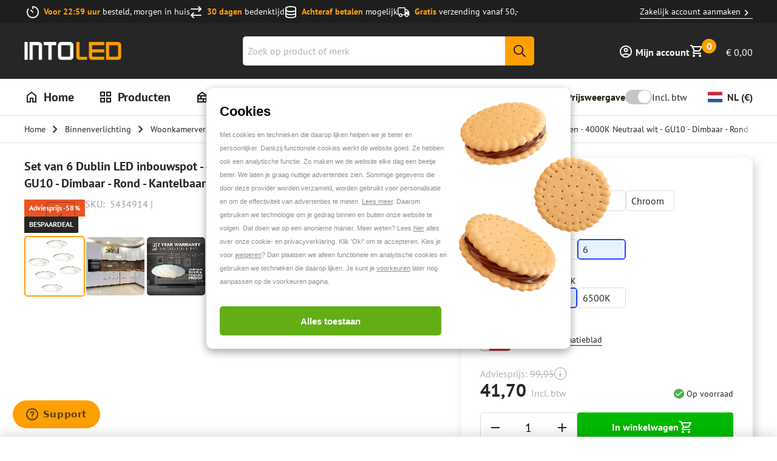

--- FILE ---
content_type: text/css; charset=utf-8
request_url: https://www.into-led.com/_next/static/css/ef1086af0b2ea269.css
body_size: 19948
content:
.BlockLoader_skeletonBlock__zfvJw{background:linear-gradient(-90deg,#e5e5e5,#f8f8f8 50%,#e5e5e5);background-size:400% 400%;animation:BlockLoader_pulse__7o10p 1.2s ease-in-out infinite;display:block;padding:1.25rem;color:#a6a6a6}@keyframes BlockLoader_pulse__7o10p{0%{background-position:0 0}to{background-position:-135% 0}}.Wrapper_wrapper__NqrNz{padding-top:2rem;margin-bottom:2rem}@media only screen and (min-width:1024px){.Wrapper_wrapper__NqrNz{padding-top:3rem;margin-bottom:3rem}}.Wrapper_wrapperWithBackground__3nKgR{padding-bottom:2rem}@media only screen and (min-width:1024px){.Wrapper_wrapperWithBackground__3nKgR{padding-bottom:3rem}}.Wrapper_container__311TF{width:100%;max-width:var(--container-max-width,1440px);margin:0 auto;padding:0 1.25rem}@media only screen and (min-width:1024px){.Wrapper_container__311TF{padding:0 2.5rem}}.LayoutCategory_errorsArea__KMObG{margin-bottom:2rem}.LayoutCategory_errorsArea__KMObG:empty{display:none;margin-bottom:0}.LayoutCategory_breadcrumbsArea__mDRFa{padding-bottom:.5rem}@media only screen and (min-width:1024px){.LayoutCategory_breadcrumbsArea__mDRFa{padding-bottom:1.5rem}}.LayoutCategory_heroArea__5XOmg{margin-bottom:2rem;width:100%}.LayoutCategory_categoryArea__sc664{width:100%}.LayoutCategory_productsArea__087yR{margin-bottom:0}@media only screen and (min-width:1024px){.LayoutCategory_productsArea__087yR{margin-bottom:6rem}}.LayoutCategory_seoContentArea__74qkB{display:flex;background:#f4f4f4;padding-block:2.5rem;margin-top:2.5rem}@media only screen and (min-width:1024px){.LayoutCategory_seoContentArea__74qkB{padding-left:calc(25% - .5rem)}}.LayoutCategory_layoutCategory--main-wrapper__uTj0G{padding:0}.PageTitle_title__GnkPp{padding-top:0}.PageTitle_searchPageTitle__RduYf{padding:.75rem 0;font-size:1.375rem;line-height:2rem}@media only screen and (min-width:1024px){.PageTitle_searchPageTitle__RduYf{font-size:1.875rem;line-height:2.75rem;padding:1rem 0 3rem;font-size:1.75rem;line-height:2.5rem}}@media only screen and (min-width:1024px)and (min-width:1024px){.PageTitle_searchPageTitle__RduYf{font-size:3rem;line-height:3.5rem}}.PageTitle_detailTitle__NR4UU{font-size:1.125rem;line-height:1.625rem}@media only screen and (min-width:1024px){.PageTitle_detailTitle__NR4UU{font-size:1.25rem;line-height:1.75rem}}.LayoutPage_errorsArea__lo9Za{margin-bottom:2rem}.LayoutPage_errorsArea__lo9Za:empty{display:none;margin-bottom:0}.LayoutPage_breadcrumbsArea__b8gh9{margin-bottom:1.25rem}@media only screen and (min-width:1024px){.LayoutPage_breadcrumbsArea__b8gh9{margin-bottom:2rem}}.LayoutPage_page__2aoNH{position:relative;padding:2rem 0}@media only screen and (min-width:1024px){.LayoutPage_page__2aoNH{padding:3rem 0}}.LayoutPage_page__2aoNH[data-ui-state=hasBreadcumbs]{padding-top:0}.LayoutPage_page__2aoNH.LayoutPage_page--grey__JxL49{background-color:#f4f4f4}.LayoutProduct_actionsArea__rwDrv,.LayoutProduct_detailsArea__7HF0u,.LayoutProduct_errorsArea__IOLuU,.LayoutProduct_galleryArea__ZwvDX,.LayoutProduct_productArea__CoCns,.LayoutProduct_tabsArea__vZ9MJ{min-width:0}.LayoutProduct_errorsArea__IOLuU{margin-bottom:2rem}.LayoutProduct_errorsArea__IOLuU:empty{display:none;margin-bottom:0}.LayoutProduct_breadcrumbsArea___BNFM{padding-bottom:.5rem}@media only screen and (min-width:1024px){.LayoutProduct_breadcrumbsArea___BNFM{padding-bottom:1.5rem}}.LayoutProduct_titleArea__m_0iK{margin-bottom:.25rem}@media only screen and (min-width:1024px){.LayoutProduct_titleArea__m_0iK{margin-bottom:.5rem}}.LayoutProduct_productArea__CoCns{overflow:visible}@media only screen and (min-width:1024px){.LayoutProduct_productArea__CoCns{grid-gap:2rem;align-items:flex-start;margin-bottom:3rem}}.LayoutProduct_galleryArea__ZwvDX{position:relative;margin-bottom:1.25rem}@media only screen and (min-width:1024px){.LayoutProduct_galleryArea__ZwvDX{margin-bottom:0}}@media only screen and (min-width:1200px){.LayoutProduct_productSaleArea__gGrjO{overflow:clip;overflow-clip-margin:24px;background-color:#fff;box-shadow:5px 5px 15px rgba(0,0,0,.161);border-radius:10px}}@media only screen and (min-width:1024px){.LayoutProduct_productSaleArea__gGrjO{position:-webkit-sticky;position:sticky;top:200px}}@media only screen and (min-width:1200px){.LayoutProduct_addToBasketArea__w3C9T{padding:2rem 2rem 1.25rem}}.LayoutProduct_notifyMeArea__Qm8KH{margin-bottom:1.25rem}@media only screen and (min-width:1200px){.LayoutProduct_notifyMeArea__Qm8KH{padding:0 2rem}}.LayoutProduct_requisitionListArea__iiSVL{position:relative;z-index:4;margin:.75rem 0}@media only screen and (min-width:1024px){.LayoutProduct_requisitionListArea__iiSVL{margin:.75rem 0 0}}@media only screen and (min-width:1200px){.LayoutProduct_requisitionListArea__iiSVL{margin:0 0 1rem;padding:0 .75rem 0 2rem}}.LayoutProduct_productUspsArea__Xpk0Z{padding:1.25rem 0}@media only screen and (min-width:1024px){.LayoutProduct_productUspsArea__Xpk0Z{padding-top:1.25rem}}@media only screen and (min-width:1200px){.LayoutProduct_productUspsArea__Xpk0Z{padding:0 2rem 2rem}}.LayoutProduct_storeInfoArea__v3HH0{margin-top:1.25rem}@media only screen and (min-width:1024px){.LayoutProduct_storeInfoArea__v3HH0{border-top:1px solid #ddd}}@media only screen and (min-width:1200px){.LayoutProduct_storeInfoArea__v3HH0{margin-top:0}}.LayoutProduct_productInformationNavigationArea__KiN_Y{margin-bottom:1.25rem}@media only screen and (min-width:1024px){.LayoutProduct_productInformationNavigationArea__KiN_Y{margin-bottom:3rem}}@media only screen and (max-width:1023px){.LayoutProduct_productDescriptionArea__AlPsS{display:flex;flex-direction:column}}@media only screen and (min-width:1024px){.LayoutProduct_productDescriptionArea__AlPsS{display:grid;grid-template-columns:1fr 1fr;grid-column-gap:4.5rem}}@media only screen and (min-width:1200px){.LayoutProduct_productDescriptionArea__AlPsS{display:grid;grid-template-columns:1.2fr 1fr;grid-column-gap:11.25rem}}.LayoutProduct_enrichedContentArea__vV4pi,.LayoutProduct_reviewsArea__E_tPe,.LayoutProduct_specificationsArea__J8XSj,.LayoutProduct_suggestedProductsArea__kkioX{scroll-margin-top:190px}@media only screen and (min-width:1024px){.LayoutProduct_enrichedContentArea__vV4pi,.LayoutProduct_reviewsArea__E_tPe,.LayoutProduct_specificationsArea__J8XSj,.LayoutProduct_suggestedProductsArea__kkioX{scroll-margin-top:310px}}@media only screen and (max-width:1023px){.LayoutProduct_specificationsArea__J8XSj{display:none}}.LayoutProduct_stick-container__mQ1AP{position:-webkit-sticky;position:sticky}.LayoutProduct_stickyAddToCart__zdSC_{position:fixed;left:0;right:0;bottom:0;width:100%;z-index:999999;background-color:#fff;box-shadow:0 -8px 16px 0 rgba(0,0,0,.1);transition:transform .3s ease;transform:translateY(0)}.LayoutProduct_stickyAddToCartHidden__BUvzf{transform:translateY(100%)}@media only screen and (min-width:1024px){.LayoutTwoColumn_main__5C_TA{display:grid;grid-column-gap:2rem}.LayoutTwoColumn_mainWithLeft__gAPO1{grid-template-columns:250px calc(100% - 280px)}}@media only screen and (min-width:1200px){.LayoutTwoColumn_mainWithLeft__gAPO1{grid-template-columns:400px calc(100% - 430px)}}@media only screen and (min-width:1024px){.LayoutTwoColumn_mainWithRight__EPFPP{grid-template-columns:calc(100% - 250px) 280px}}@media only screen and (min-width:1200px){.LayoutTwoColumn_mainWithRight__EPFPP{grid-template-columns:calc(100% - 400px) 430px}}@media only screen and (min-width:1024px){.LayoutTwoColumn_side__k22Bl{grid-row:1}.LayoutTwoColumn_mainWithLeft__gAPO1 .LayoutTwoColumn_side__k22Bl{grid-column:1/2}.LayoutTwoColumn_mainWithRight__EPFPP .LayoutTwoColumn_side__k22Bl{grid-column:2/3}}@media print{.LayoutTwoColumn_side__k22Bl{display:none}}@media only screen and (min-width:1024px){.LayoutTwoColumn_content__FFcu0{grid-row:1}.LayoutTwoColumn_mainWithLeft__gAPO1 .LayoutTwoColumn_content__FFcu0{grid-column:2/3}.LayoutTwoColumn_mainWithRight__EPFPP .LayoutTwoColumn_content__FFcu0{grid-column:1/2}}.PageBuilderRow_root__FHHPX{--leftViewportElement:0;position:relative;width:100%}.PageBuilderRow_root__FHHPX:not(:has([class*=full-width])){padding-inline:1.25rem}@media only screen and (min-width:1024px){.PageBuilderRow_root__FHHPX:not(:has([class*=full-width])){padding-inline:2.5rem}}[class*=PageBuilderRow] .PageBuilderRow_root__FHHPX:not(:has([class*=full-width])){padding-inline:0}@media only screen and (min-width:1024px){[class*=PageBuilderRow] .PageBuilderRow_root__FHHPX:not(:has([class*=full-width])){padding-inline:0}}.PageBuilderRow_rootFull__OihsK{display:block}.PageBuilderRow_contained__HbRTP{margin-left:auto!important;margin-right:auto!important;max-width:1440px;width:100%}.PageBuilderRow_full-width__Fx3nd{width:100%;max-width:min(1440px,100%);margin:0 auto;padding-inline:var(--grid-row-padding-inline,1.25rem)}@media only screen and (min-width:1024px){.PageBuilderRow_full-width__Fx3nd{padding-inline:var(--grid-row-padding-inline,2.5rem)}}.PageBuilderRow_rootContent__YzzhR{display:block}.PageBuilderRow_rootContent__YzzhR[data-appearance=full-bleed]{z-index:1;position:relative}.PageBuilderRow_videoOverlay__5K69Z{position:absolute;top:0;bottom:0;left:0;right:0;z-index:-99;-webkit-transform:translateZ(0)}.PageBuilderRow_root__FHHPX [id*=jarallax-container] iframe,.PageBuilderRow_root__FHHPX [id*=jarallax-container] video{visibility:hidden}@media only screen and (max-width:768px){.PageBuilderRow_root__FHHPX{background-attachment:scroll!important}}.PageBuilderRow_backgroundImage__bF8d5{position:absolute;width:100%;height:100%;top:0;left:0}.PageBuilderRow_backgroundImage__bF8d5 img{height:100%;width:100%}.PageBuilderColumn_root__3DJ6s{position:relative;min-width:0;margin-bottom:var(--pagebuilder-row-margin-top-bottom,1.5rem);margin-top:var(--pagebuilder-row-margin-top-bottom,0)}@media only screen and (max-width:1023px){.PageBuilderColumn_root__3DJ6s{width:100%!important}}@media only screen and (max-width:899px){.PageBuilderColumn_root__3DJ6s{background-attachment:scroll!important}}@media only screen and (min-width:1024px){.PageBuilderColumn_root__3DJ6s{margin-bottom:var(--pagebuilder-row-margin-top-bottom-desktop,2rem);margin-top:var(--pagebuilder-row-margin-top-bottom-desktop,0)}}.PageBuilderColumn_content__Qw4Oe{display:block;width:100%;overflow:hidden;position:relative}.PageBuilderColumn_content__Qw4Oe>:not(figure){z-index:1}.PageBuilderColumn_backgroundImage__JNZ0s{position:absolute;width:100%;height:100%;top:0;left:0}.PageBuilderColumn_backgroundImage__JNZ0s img{height:100%;width:100%}.PageBuilderColumnGroup_root__jrXGr{display:flex;flex-direction:column}.PageBuilderColumnLine_root__dbHZ_{padding-inline:0;max-width:unset;gap:0 var(--grid-gap,1rem)}h1.PageBuilderHeading_heading__fQ76O,h2.PageBuilderHeading_heading__fQ76O,h3.PageBuilderHeading_heading__fQ76O,h4.PageBuilderHeading_heading__fQ76O,h5.PageBuilderHeading_heading__fQ76O,h6.PageBuilderHeading_heading__fQ76O{margin-top:1rem;margin-bottom:.5rem;font-weight:400}h1.PageBuilderHeading_heading__fQ76O{font-size:1.5rem;line-height:2.25rem}@media only screen and (min-width:1024px){h1.PageBuilderHeading_heading__fQ76O{font-size:2.25rem;line-height:2.75rem}}h2.PageBuilderHeading_heading__fQ76O{font-size:1.375rem;line-height:2rem}@media only screen and (min-width:1024px){h2.PageBuilderHeading_heading__fQ76O{font-size:1.875rem;line-height:2.75rem}}h3.PageBuilderHeading_heading__fQ76O{font-size:1.25rem;line-height:1.875rem}@media only screen and (min-width:1024px){h3.PageBuilderHeading_heading__fQ76O{font-size:1.5rem;line-height:2rem}}h4.PageBuilderHeading_heading__fQ76O{font-size:1.125rem;line-height:1.625rem}@media only screen and (min-width:1024px){h4.PageBuilderHeading_heading__fQ76O{font-size:1.25rem;line-height:1.75rem}}h5.PageBuilderHeading_heading__fQ76O{font-size:1rem;line-height:1.5rem}@media only screen and (min-width:1024px){h5.PageBuilderHeading_heading__fQ76O{font-size:1.125rem;line-height:1.625rem}}h6.PageBuilderHeading_heading__fQ76O{font-size:.875rem;line-height:1.25rem}@media only screen and (min-width:1024px){h6.PageBuilderHeading_heading__fQ76O{font-size:1rem;line-height:1.5rem}}.PageBuilderDivider_hr__PCwFA{border:0;border-top:1px solid #ccc;display:block;margin-bottom:0;margin-top:0;max-width:100%;width:100%}.PageBuilderButton_root__0CyTe{display:flex;max-width:100%;margin-top:.5rem}.PageBuilderButton_root__0CyTe button[class]{max-width:100%;overflow:hidden;min-width:var(--buttonMinWidth)}.PageBuilderButton_stacked__b5iLO{display:flex;align-items:flex-start;flex-wrap:wrap;flex-direction:column}.PageBuilderButton_stacked__b5iLO>a{margin-top:2rem}.PageBuilderButton_stacked__b5iLO>a:first-child{margin-top:0}.PageBuilderButton_inline__6_9j3{align-items:center;gap:1rem}.PageBuilderButton_inline__6_9j3>a{margin-left:2rem}.PageBuilderButton_inline__6_9j3>a:first-child{margin-left:0}.PageBuilder_pbRoot__WrQKz{width:100%}.PageBuilder_pbRoot__WrQKz:last-child{margin-bottom:0}@media only screen and (min-width:1024px){.PageBuilder_pbRoot__WrQKz:last-child{margin-bottom:0}}.PageBuilder_pbRoot__WrQKz:last-child .pageBuilderRowGlobal{margin-bottom:0}.PageBuilder_pbGlobal__v3oUA p{margin-bottom:.5rem;font-size:16px}@media only screen and (min-width:1200px){.PageBuilder_pbGlobal__v3oUA p{margin-bottom:1.25rem;font-size:1rem}}.RichText_richText__Xl4FM{display:block}.RichText_richText__Xl4FM iframe{max-width:100%!important}.RichText_richText__Xl4FM>:last-child{margin-bottom:0}.RichText_richText__Xl4FM>:first-child{padding-top:0}.LazyImage_imageContainer__X2fYy{display:block;margin:0;position:relative;border-radius:var(--lazy-image-border-radius,5px);overflow:hidden}.LazyImage_image__HvDQG{width:100%;transition:transform .2s ease-out;-webkit-backface-visibility:hidden;backface-visibility:hidden;will-change:transform}.LazyImage_zoomable__u_yjh{cursor:zoom-in}.LazyImage_zoomed__b_lE_{cursor:zoom-out}.LazyImage_zoomed__b_lE_ .LazyImage_image__HvDQG{transform:scale(2);transition:transform .1s ease-out}.LazyImageCard_figure__RF_AN{aspect-ratio:1/1;width:auto;max-width:100%;margin-bottom:0}.LazyImageCard_figure__RF_AN figcaption{width:100%;padding:.5rem 1rem;white-space:pre-wrap;font-size:1rem;line-height:1.5rem;color:#262626;text-align:left}@media only screen and (min-width:1024px){.LazyImageCard_figure__RF_AN figcaption{font-size:1.125rem;line-height:1.625rem}}.LazyImageCard_figure__RF_AN figcaption>div{display:flex;align-items:center;justify-content:center;flex-wrap:wrap}.LazyImageCard_figure__RF_AN[data-variant=overlay]{position:relative;aspect-ratio:316/200}.LazyImageCard_figure__RF_AN[data-variant=overlay]:before{z-index:1;content:"";position:absolute;width:100%;height:100%;background:linear-gradient(180deg,hsla(0,0%,100%,0) 48%,hsla(0,0%,100%,.5));border-radius:var(--column-border-radius)}.LazyImageCard_figure__RF_AN[data-variant=overlay] figcaption{position:absolute;bottom:0;left:50%;transform:translateX(-50%)}.LazyImageCard_figure__RF_AN[data-variant=overlay] figcaption span:not(.iconChevronOrange){color:#ff9f02;width:100%;display:inline-block}.LazyImageCard_figure__RF_AN[data-variant=overlay] figcaption .iconChevronOrange{vertical-align:middle}.LazyImageCard_figure__RF_AN[data-variant=overlay] figcaption img{aspect-ratio:316/200}.LazyImageCard_figure__RF_AN[data-variant=invert]{position:relative;aspect-ratio:316/200}@supports(-webkit-hyphens:none){.LazyImageCard_figure__RF_AN[data-variant=invert]{padding-bottom:calc(63.2911392405% + 49px);height:auto}.LazyImageCard_figure__RF_AN[data-variant=invert] .LazyImageCard_imageWrapper__XXMTH{height:calc(100% - 49px)}}.LazyImageCard_figure__RF_AN[data-variant=invert] figcaption{border:1px solid #ddd;border-top:0 solid #ddd}.LazyImageCard_figure__RF_AN[data-variant=invert] picture img{aspect-ratio:316/208}.LazyImageCard_figure__RF_AN[data-variant=invert] img,.LazyImageCard_figure__RF_AN[data-variant=overlay] img{object-fit:cover;width:100%;height:100%}.LazyImageCard_figure__RF_AN[data-variant=normal]{aspect-ratio:unset}.LazyImageCard_figure__RF_AN[data-variant=normal] img{position:relative!important;width:100%;height:auto}.LazyImageCard_figure__RF_AN[data-variant=normal] .LazyImageCard_imageWrapper__XXMTH{height:auto}.LazyImageCard_imageWrapper__XXMTH{display:flex;justify-content:center;position:relative;width:100%;height:100%}.LazyImageCard_link__nBC_a{display:block}.LazyImageCard_link__nBC_a:hover{text-decoration:none}.LazyImageCard_figcaption__96Ovk{z-index:2;font-weight:700;font-style:normal;color:#262626;padding:.5rem 0;margin:0;border-radius:0 0 var(--column-border-radius) var(--column-border-radius)}.Header_stickyHeaderSpacer__I4_2Z{position:relative;height:138px}@media only screen and (min-width:1024px){.Header_stickyHeaderSpacer__I4_2Z{height:175px}}@media only screen and (min-width:1200px){.Header_stickyHeaderSpacer__I4_2Z{height:190px}}.Header_stickyHeader__H4_33{position:fixed;top:0;left:0;right:0;z-index:3;transition:transform .2s ease-in-out}.Header_stickyHeader__H4_33[data-scroll-state=scrolled]{transform:translateY(calc(-1 * var(--usp-height, 0px)));transition:transform .2s linear}.Header_stickyHeader__H4_33[data-scroll-state=scrolled] .Header_storeUsps__oSlhy{transform:translateY(-100%);transition:transform .2s linear .2s}.Header_stickyHeader__H4_33[data-scroll-state=top]{transform:translateY(0);transition:transform .2s linear .2s}.Header_stickyHeader__H4_33[data-scroll-state=top] .Header_storeUsps__oSlhy{transform:translateY(0);transition:transform .2s linear}.Header_header__w6RPE{position:relative;z-index:1;padding:.5rem var(--scroll-lock-width,0) .75rem 0;background:#262626;transition:background-color .3s ease}@media only screen and (min-width:1024px){.Header_header__w6RPE{padding:22px var(--scroll-lock-width,0) 22px 0}}.Header_header__w6RPE[data-search-state=true]{background-color:#f4f4f4}@media only screen and (max-width:1023px){.Header_headerContainer__crwpI{display:grid;grid-row-gap:.75rem;grid-column-gap:1.25rem;grid-template-columns:1fr 1fr;grid-template-rows:auto;grid-template-areas:"logo controls" "search search"}}@media only screen and (min-width:1024px){.Header_headerContainer__crwpI{display:grid;grid-gap:2rem;grid-template-columns:1fr 480px 1fr}}.Header_headerLogo__z_36S{display:flex;align-items:center}@media print{.Header_headerLogo__z_36S{justify-content:center}}.Header_headerMenu__ziCOv{margin-right:2rem}.Header_headerMenu__ziCOv svg{width:1.5em;height:1.5em}@media only screen and (min-width:1024px){.Header_headerMenu__ziCOv{display:none}}.Header_headerLogoFigure__pBr_g{display:block;min-width:130px;min-height:33px;margin:0;background-color:transparent;--lazy-image-border-radius:0px}.Header_headerLogoFigure__pBr_g img{border-top-left-radius:0!important;border-top-right-radius:0!important;border-bottom-left-radius:0!important;border-bottom-right-radius:0!important}@media only screen and (min-width:900px){.Header_headerLogoFigure__pBr_g{min-width:170px;min-height:33px}}@media only screen and (max-width:1023px){.Header_headerLogoFigure__pBr_g{grid-area:logo}}@media only screen and (min-width:1200px){.Header_headerLogoFigure__pBr_g{min-width:160px;min-height:37px}}@media print{.Header_headerLogoFigure__pBr_g{min-width:160px;min-height:37px}}.Header_headerControls__rVjjg{display:flex;align-items:center}@media only screen and (max-width:1023px){.Header_headerControls__rVjjg{grid-area:controls;align-self:center}}@media only screen and (min-width:1024px){.Header_headerControls__rVjjg{order:3}}@media only screen and (max-width:1023px){.Header_headerSearch__mJSjz{grid-area:search}}@media only screen and (min-width:1024px){.Header_headerSearch__mJSjz{width:100%}}@media print{.Header_headerSearch__mJSjz{display:none}}.Header_navArea__JYdVc{position:relative;background:#fff;padding-right:var(--scroll-lock-width,0)}@media only screen and (min-width:1024px){.Header_navArea__JYdVc{border-bottom:1px solid #ddd}}.Header_navAreaContainer__Leo4T{display:grid;grid-template-columns:1fr 2fr;align-items:center}@media only screen and (min-width:1024px){.Header_navAreaContainer__Leo4T{min-height:45px}}@media only screen and (min-width:1200px){.Header_navAreaContainer__Leo4T{min-height:60px}}.Header_navAreaActions__uw0A1{display:none}@media only screen and (min-width:1024px){.Header_navAreaActions__uw0A1{display:block}}.Header_storeUsps__oSlhy{position:relative;z-index:2;transform:translateY(0);transition:transform .3s ease-in}.Price_priceContainer__VDjct{font-weight:var(--price-font-weight,700);color:#262626;line-height:1.2;white-space:nowrap}.Price_priceContainer__VDjct[data-ui-variant=header]{color:#fff;font-weight:400}.Price_priceContainer__VDjct[data-ui-variant=detail]{font-size:1.375rem;line-height:2rem}@media only screen and (min-width:1024px){.Price_priceContainer__VDjct[data-ui-variant=detail]{font-size:1.875rem;line-height:2.75rem}}.Price_priceContainer__VDjct[data-ui-variant=detail] .Price_priceFrom__5Rwj8,.Price_priceContainer__VDjct[data-ui-variant=detail] .Price_priceWas__oOGEi{font-size:.875rem;line-height:1.25rem}@media only screen and (min-width:1024px){.Price_priceContainer__VDjct[data-ui-variant=detail] .Price_priceFrom__5Rwj8,.Price_priceContainer__VDjct[data-ui-variant=detail] .Price_priceWas__oOGEi{font-size:1rem;line-height:1.5rem}}.Price_priceContainer__VDjct[data-ui-variant=detail] .Price_priceContainerMrrp__O2aOL,.Price_priceContainer__VDjct[data-ui-variant=detail] .Price_priceVatLabel__SYmCI{font-size:.875rem;line-height:1.25rem}@media only screen and (min-width:1024px){.Price_priceContainer__VDjct[data-ui-variant=detail] .Price_priceContainerMrrp__O2aOL,.Price_priceContainer__VDjct[data-ui-variant=detail] .Price_priceVatLabel__SYmCI{font-size:1rem;line-height:1.5rem}}.Price_priceContainer__VDjct[data-ui-variant=slider]{display:flex;flex-direction:row;align-items:center;gap:.25rem}.Price_priceContainer__VDjct[data-ui-variant=slider] .Price_priceVatLabel__SYmCI{font-size:.5rem;line-height:.875rem;line-height:.5}@media only screen and (min-width:1024px){.Price_priceContainer__VDjct[data-ui-variant=slider] .Price_priceVatLabel__SYmCI{font-size:.75rem;line-height:1.25rem;line-height:.75}}.Price_priceContainer__VDjct[data-ui-variant=slider] .Price_priceValue__s_3R6{margin-right:0}.Price_priceContainer__VDjct[data-ui-variant=slider] .Price_priceStrikeThrough__m4qK4{font-size:.75rem;line-height:1.125rem;line-height:.75;display:flex;flex-direction:column;gap:.25rem}@media only screen and (min-width:1024px){.Price_priceContainer__VDjct[data-ui-variant=slider] .Price_priceStrikeThrough__m4qK4{font-size:.875rem;line-height:1.375rem;line-height:.875}}.Price_priceContainer__VDjct[data-ui-variant=slider] .Price_priceStrikeThrough__m4qK4 span{text-decoration:none;display:inline-block;margin-left:0}.Price_priceContainer__VDjct[data-ui-variant=miniCart]{display:flex;flex-direction:column;gap:0}.Price_priceContainer__VDjct[data-ui-variant=miniCart] .Price_priceVatLabel__SYmCI{font-size:.75rem;line-height:1.125rem}@media only screen and (min-width:1024px){.Price_priceContainer__VDjct[data-ui-variant=miniCart] .Price_priceVatLabel__SYmCI{font-size:.875rem;line-height:1.375rem}}.Price_priceContainer__VDjct[data-ui-variant=miniCart] .Price_priceValue__s_3R6{margin-right:0}.Price_priceContainer__VDjct[data-ui-variant=miniCart] .Price_priceStrikeThrough__m4qK4{font-size:.75rem;line-height:1.125rem}@media only screen and (min-width:1024px){.Price_priceContainer__VDjct[data-ui-variant=miniCart] .Price_priceStrikeThrough__m4qK4{font-size:.875rem;line-height:1.375rem}}.Price_priceContainer__VDjct[data-ui-variant=miniCart] .Price_priceStrikeThrough__m4qK4 span{text-decoration:none;display:inline-block;margin-left:0}.Price_priceContainer__VDjct[data-ui-variant=gridToList],.Price_priceContainer__VDjct[data-ui-variant=grid],.Price_priceContainer__VDjct[data-ui-variant=list]{font-size:1rem;line-height:1.5rem}@media only screen and (min-width:1024px){.Price_priceContainer__VDjct[data-ui-variant=gridToList],.Price_priceContainer__VDjct[data-ui-variant=grid],.Price_priceContainer__VDjct[data-ui-variant=list]{font-size:1.125rem;line-height:1.625rem}.Price_priceContainer__VDjct[data-ui-variant=gridToList] .Price_price__c4u9M,.Price_priceContainer__VDjct[data-ui-variant=grid] .Price_price__c4u9M,.Price_priceContainer__VDjct[data-ui-variant=list] .Price_price__c4u9M{display:flex;flex-direction:row-reverse;gap:.25rem}.Price_priceContainer__VDjct[data-ui-variant=gridToList] .Price_price__c4u9M .Price_priceVatLabel__SYmCI,.Price_priceContainer__VDjct[data-ui-variant=grid] .Price_price__c4u9M .Price_priceVatLabel__SYmCI,.Price_priceContainer__VDjct[data-ui-variant=list] .Price_price__c4u9M .Price_priceVatLabel__SYmCI{order:-1;margin-left:0;margin-right:.5rem}.Price_priceContainer__VDjct[data-ui-variant=gridToList] .Price_priceValue__s_3R6,.Price_priceContainer__VDjct[data-ui-variant=grid] .Price_priceValue__s_3R6,.Price_priceContainer__VDjct[data-ui-variant=list] .Price_priceValue__s_3R6{margin:0}}.Price_priceContainer__VDjct[data-ui-variant=gridToList] .Price_priceVatLabel__SYmCI,.Price_priceContainer__VDjct[data-ui-variant=grid] .Price_priceVatLabel__SYmCI,.Price_priceContainer__VDjct[data-ui-variant=list] .Price_priceVatLabel__SYmCI{font-size:.625rem;line-height:1rem;display:flex;flex-direction:column;justify-content:flex-end}@media only screen and (min-width:1024px){.Price_priceContainer__VDjct[data-ui-variant=gridToList] .Price_priceVatLabel__SYmCI,.Price_priceContainer__VDjct[data-ui-variant=grid] .Price_priceVatLabel__SYmCI,.Price_priceContainer__VDjct[data-ui-variant=list] .Price_priceVatLabel__SYmCI{font-size:.75rem;line-height:1.25rem;font-size:.5rem;line-height:.875rem}}@media only screen and (min-width:1024px)and (min-width:1024px){.Price_priceContainer__VDjct[data-ui-variant=gridToList] .Price_priceVatLabel__SYmCI,.Price_priceContainer__VDjct[data-ui-variant=grid] .Price_priceVatLabel__SYmCI,.Price_priceContainer__VDjct[data-ui-variant=list] .Price_priceVatLabel__SYmCI{font-size:.75rem;line-height:1.25rem}}.Price_priceContainer__VDjct[data-ui-variant=gridToList] .Price_priceContainerMrrp__O2aOL,.Price_priceContainer__VDjct[data-ui-variant=gridToList] .Price_priceFrom__5Rwj8,.Price_priceContainer__VDjct[data-ui-variant=gridToList] .Price_priceWas__oOGEi,.Price_priceContainer__VDjct[data-ui-variant=grid] .Price_priceContainerMrrp__O2aOL,.Price_priceContainer__VDjct[data-ui-variant=grid] .Price_priceFrom__5Rwj8,.Price_priceContainer__VDjct[data-ui-variant=grid] .Price_priceWas__oOGEi,.Price_priceContainer__VDjct[data-ui-variant=list] .Price_priceContainerMrrp__O2aOL,.Price_priceContainer__VDjct[data-ui-variant=list] .Price_priceFrom__5Rwj8,.Price_priceContainer__VDjct[data-ui-variant=list] .Price_priceWas__oOGEi{font-size:14px}@media only screen and (min-width:1024px){.Price_priceContainer__VDjct[data-ui-variant=gridToList] .Price_priceContainerMrrp__O2aOL,.Price_priceContainer__VDjct[data-ui-variant=gridToList] .Price_priceFrom__5Rwj8,.Price_priceContainer__VDjct[data-ui-variant=gridToList] .Price_priceWas__oOGEi,.Price_priceContainer__VDjct[data-ui-variant=grid] .Price_priceContainerMrrp__O2aOL,.Price_priceContainer__VDjct[data-ui-variant=grid] .Price_priceFrom__5Rwj8,.Price_priceContainer__VDjct[data-ui-variant=grid] .Price_priceWas__oOGEi,.Price_priceContainer__VDjct[data-ui-variant=list] .Price_priceContainerMrrp__O2aOL,.Price_priceContainer__VDjct[data-ui-variant=list] .Price_priceFrom__5Rwj8,.Price_priceContainer__VDjct[data-ui-variant=list] .Price_priceWas__oOGEi{font-size:16px}.Price_priceContainer__VDjct[data-ui-variant=gridToList],.Price_priceContainer__VDjct[data-ui-variant=grid]{display:flex;flex-direction:column;align-items:start}}.Price_priceContainer__VDjct[data-ui-variant=gridToList] .Price_regularPrice__tAhwB,.Price_priceContainer__VDjct[data-ui-variant=grid] .Price_regularPrice__tAhwB{font-size:1.125rem;line-height:1.625rem}@media only screen and (min-width:1024px){.Price_priceContainer__VDjct[data-ui-variant=gridToList] .Price_regularPrice__tAhwB,.Price_priceContainer__VDjct[data-ui-variant=grid] .Price_regularPrice__tAhwB{font-size:1.25rem;line-height:1.75rem}}.Price_priceContainer__VDjct[data-ui-variant=shippingMethod]{font-size:1rem}.Price_priceContainer__VDjct[data-ui-variant=shippingMethod] .Price_priceContainerMrrp__O2aOL,.Price_priceContainer__VDjct[data-ui-variant=shippingMethod] .Price_priceFrom__5Rwj8,.Price_priceContainer__VDjct[data-ui-variant=shippingMethod] .Price_priceVatLabel__SYmCI,.Price_priceContainer__VDjct[data-ui-variant=shippingMethod] .Price_priceWas__oOGEi{font-size:1rem;margin-bottom:.25rem}.Price_priceContainer__VDjct[data-ui-variant=search]{font-size:.875rem;line-height:1.25rem}@media only screen and (min-width:1024px){.Price_priceContainer__VDjct[data-ui-variant=search]{font-size:1rem;line-height:1.5rem}}.Price_priceContainer__VDjct[data-ui-variant=search] .Price_price__c4u9M{gap:.25rem}@media only screen and (max-width:1023px){.Price_priceContainer__VDjct[data-ui-variant=search] .Price_price__c4u9M{align-items:center}}.Price_priceContainer__VDjct[data-ui-variant=search] .Price_price__c4u9M .Price_regularPrice__tAhwB{font-weight:400;text-decoration:line-through}@media only screen and (max-width:1023px){.Price_priceContainer__VDjct[data-ui-variant=search] .Price_price__c4u9M .Price_regularPrice__tAhwB{color:#9e9e9e;font-size:.625rem;line-height:1rem}}@media only screen and (max-width:1023px)and (min-width:1024px){.Price_priceContainer__VDjct[data-ui-variant=search] .Price_price__c4u9M .Price_regularPrice__tAhwB{font-size:.75rem;line-height:1.25rem}}.Price_priceContainer__VDjct[data-ui-variant=search] .Price_priceVatLabel__SYmCI{margin-left:0;color:#9e9e9e;font-size:.5rem;line-height:.875rem}@media only screen and (min-width:1024px){.Price_priceContainer__VDjct[data-ui-variant=search] .Price_priceVatLabel__SYmCI{font-size:.75rem;line-height:1.25rem;font-size:.875rem}}@media only screen and (min-width:1024px)and (min-width:1024px){.Price_priceContainer__VDjct[data-ui-variant=search] .Price_priceVatLabel__SYmCI{font-size:1rem;line-height:1.5rem}}.Price_priceContainer__VDjct[data-ui-variant=checkout]{display:flex;align-items:baseline;font-size:.875rem;line-height:1.25rem}@media only screen and (min-width:1024px){.Price_priceContainer__VDjct[data-ui-variant=checkout]{font-size:1rem;line-height:1.5rem}}.Price_priceContainer__VDjct[data-ui-variant=checkout] .Price_priceContainerMrrp__O2aOL{font-size:14px;margin-bottom:0;margin-right:.5rem}.Price_priceContainer__VDjct[data-ui-variant=checkoutSuccess]{display:flex;align-items:baseline;font-size:1rem;line-height:1.5rem}@media only screen and (min-width:1024px){.Price_priceContainer__VDjct[data-ui-variant=checkoutSuccess]{font-size:1.125rem;line-height:1.625rem;flex-direction:column;align-items:flex-end}}.Price_priceContainer__VDjct[data-ui-variant=checkoutSuccess] .Price_priceContainerMrrp__O2aOL{font-size:16px;margin-bottom:0;margin-right:.5rem}@media only screen and (min-width:1024px){.Price_priceContainer__VDjct[data-ui-variant=checkoutSuccess] .Price_priceContainerMrrp__O2aOL{margin-bottom:.25rem;margin-right:0;font-size:1rem}}.Price_priceContainer__VDjct[data-ui-variant=basket]{font-size:.5rem;line-height:.875rem}@media only screen and (min-width:1024px){.Price_priceContainer__VDjct[data-ui-variant=basket]{font-size:.75rem;line-height:1.25rem}}.Price_priceContainer__VDjct[data-ui-variant=basket],.Price_priceContainer__VDjct[data-ui-variant=mini]{display:flex;align-items:baseline;font-size:.875rem;line-height:1.25rem;align-items:var(--price-flex-align,initial)}@media only screen and (min-width:1024px){.Price_priceContainer__VDjct[data-ui-variant=basket],.Price_priceContainer__VDjct[data-ui-variant=mini]{font-size:1rem;line-height:1.5rem;flex-direction:var(--price-direction,column);align-items:var(--price-align-items,flex-end)}}.Price_priceContainer__VDjct[data-ui-variant=basket] .Price_priceContainerMrrp__O2aOL,.Price_priceContainer__VDjct[data-ui-variant=basket] .Price_priceVatLabel__SYmCI,.Price_priceContainer__VDjct[data-ui-variant=mini] .Price_priceContainerMrrp__O2aOL,.Price_priceContainer__VDjct[data-ui-variant=mini] .Price_priceVatLabel__SYmCI{font-size:14px;margin-right:.25rem}@media only screen and (min-width:1024px){.Price_priceContainer__VDjct[data-ui-variant=basket] .Price_priceContainerMrrp__O2aOL,.Price_priceContainer__VDjct[data-ui-variant=basket] .Price_priceVatLabel__SYmCI,.Price_priceContainer__VDjct[data-ui-variant=mini] .Price_priceContainerMrrp__O2aOL,.Price_priceContainer__VDjct[data-ui-variant=mini] .Price_priceVatLabel__SYmCI{margin-bottom:.25rem;margin-right:0;font-size:1rem}}@media only screen and (max-width:1023px){.Price_priceContainer__VDjct[data-ui-variant=basket] .Price_priceContainerMrrpLabel__TIfCe,.Price_priceContainer__VDjct[data-ui-variant=mini] .Price_priceContainerMrrpLabel__TIfCe{display:none}}.Price_priceContainer__VDjct[data-ui-variant=basket]{line-height:1}@media only screen and (max-width:1199px){.Price_priceContainer__VDjct[data-ui-variant=basket]{display:flex;flex-direction:column}}.Price_priceContainer__VDjct[data-ui-variant=mini] .Price_priceContainerMrrp__O2aOL,.Price_priceContainer__VDjct[data-ui-variant=mini] .Price_priceVatLabel__SYmCI{font-size:14px;margin-bottom:0}.Price_priceContainer__VDjct[data-ui-variant=basketSummary]{font-weight:400}.Price_priceContainer__VDjct[data-ui-variant=basketSummary] .Price_price__c4u9M{justify-content:flex-end}.Price_priceContainerMrrp__O2aOL{display:block;font-weight:400;color:#b1b1b1}.Price_priceMrrp__Yebyy{text-decoration:line-through}.Price_priceValue__s_3R6{display:flex;align-items:baseline;margin-right:var(--price-margin-right,1.25rem)}.Price_price__c4u9M{line-height:1;display:flex;align-items:baseline;gap:.5rem}.Price_priceFrom__5Rwj8{color:#b1b1b1;font-weight:400}.Price_priceStrikeThrough__m4qK4{text-decoration:line-through}.Price_priceWas__oOGEi{color:#b1b1b1;font-weight:400;white-space:pre}.Price_priceNow__USxHd .Price_priceLabel__p_G_n,.Price_priceTo__4qWfk .Price_priceLabel__p_G_n,.Price_priceWas__oOGEi .Price_priceLabel__p_G_n{display:none}.Price_priceLabel__p_G_n{margin-right:.5rem;color:#b1b1b1;font-weight:400;font-size:14px}@media only screen and (min-width:1024px){.Price_priceLabel__p_G_n{font-size:16px}}.Price_priceVatLabel__SYmCI{margin-left:.5rem;color:#b1b1b1;font-weight:400}.HeaderControls_headerControls__SYw9P{display:flex;align-items:center;justify-content:flex-end;width:100%;gap:1.25rem}@media only screen and (min-width:321px)and (max-width:1024px){.HeaderControls_headerControls__SYw9P{gap:1.5rem}}@media only screen and (max-width:320px){.HeaderControls_headerControls__SYw9P{gap:1.25rem}}.HeaderControls_headerControlsButton__uIufj{width:100%;position:relative;color:#fff;text-decoration:none;display:flex;flex-direction:column;align-items:center}@media only screen and (min-width:1024px){.HeaderControls_headerControlsButton__uIufj{flex-direction:row}}.HeaderControls_headerControlsButton__uIufj img{display:block;border-radius:100%}.HeaderControls_headerControlsButton__uIufj img,.HeaderControls_headerControlsButton__uIufj svg{flex-grow:0;flex-shrink:0;width:28px;height:28px;color:#fff}@media only screen and (min-width:1024px){.HeaderControls_headerControlsButton__uIufj img,.HeaderControls_headerControlsButton__uIufj svg{width:24px;height:24px}}@media only screen and (min-width:321px)and (max-width:1023px){.HeaderControls_headerControlsButton__uIufj img,.HeaderControls_headerControlsButton__uIufj svg{width:30px;height:30px}}@media only screen and (min-width:900px)and (max-width:1024px){.HeaderControls_headerControlsButton__uIufj img,.HeaderControls_headerControlsButton__uIufj svg{width:36px;height:36px}}.HeaderControls_headerControlsLoggedIn__Rw72d{display:block;width:8px;height:8px;background:#00b900;border-radius:100%;margin-top:4px;position:absolute;top:-4px;right:0}@media only screen and (min-width:1200px){.HeaderControls_headerControlsLoggedIn__Rw72d{display:none}}.HeaderControls_headerControlsCount__hG9mo{display:flex;align-items:center;justify-content:center;position:absolute;top:-6px;right:-6px;background-color:#ff9f02;color:#fff;font-weight:700;border-radius:100%;line-height:1.7;width:16px;height:16px;font-size:12px}@media only screen and (min-width:1024px){.HeaderControls_headerControlsCount__hG9mo{position:absolute;top:-.5rem;left:1.25rem;right:auto;width:24px;height:24px;font-size:16px}}.HeaderControls_headerControlsMeta__2iKAv{font-size:.875rem;line-height:1.25rem;display:none;font-weight:700;color:#fff;margin:.25rem 0 0 .25rem}@media only screen and (min-width:1024px){.HeaderControls_headerControlsMeta__2iKAv{font-size:1rem;line-height:1.5rem}}@media only screen and (min-width:1200px){.HeaderControls_headerControlsMeta__2iKAv{display:block}}@media only screen and (min-width:1024px){.HeaderControls_headerControlsItemMenu__RCldx{display:none}}@media only screen and (min-width:1200px){.HeaderControls_headerControlsItemBasket__w4lrR img,.HeaderControls_headerControlsItemBasket__w4lrR svg{margin-right:2rem}}.Header_header__Y6DmZ{padding:1.25rem 0 0;border-bottom:1px solid #ddd;background:#262626}@media only screen and (min-width:1024px){.Header_header__Y6DmZ{padding:1.5rem 0}}.Header_headerContainer__IOxv2{max-width:1440px}@media only screen and (max-width:1023px){.Header_headerContainer__IOxv2{display:grid;grid-column-gap:2rem;grid-row-gap:1.25rem;grid-template-columns:1fr 1fr;grid-template-rows:auto;align-items:baseline;grid-template-areas:"logo secure" "progress progress"}}@media only screen and (min-width:1024px){.Header_headerContainer__IOxv2{display:grid;grid-template-columns:1fr 2fr 1fr;grid-template-areas:"logo progress secure";align-items:center}}.Header_headerLogoFigure__ywJvu{display:block;width:140px;margin:0;grid-area:logo}@media only screen and (max-width:1023px){.Header_headerLogoFigure__ywJvu{padding-left:1.25rem}}@media only screen and (min-width:1024px){.Header_headerLogoFigure__ywJvu{width:220px}}.Header_headerLogo__WmHxs{width:-moz-fit-content;width:fit-content}.Header_headerSecure__cjRte{grid-area:secure;display:flex;justify-content:flex-end}@media only screen and (max-width:1023px){.Header_headerSecure__cjRte{padding-right:1.25rem}}.Header_headerSecure__cjRte svg{width:100px;height:40px}@media only screen and (min-width:1024px){.Header_headerSecure__cjRte svg{width:120px;height:50px}}.Header_headerProgress__bJV6O{grid-area:progress}@media only screen and (max-width:1023px){.Header_headerProgress__bJV6O{padding:.5rem 1.25rem;border-top:1px solid #ddd}}.Checkout_summaryHeader__yKopX{display:flex;justify-content:space-between;align-items:center}.Checkout_checkoutProcessing__bbh2D{height:80vh;display:flex;align-items:center;justify-content:center;background-color:#f4f4f4;flex-direction:column;gap:2rem}.Checkout_summaryTitle__phX7J{padding-top:0;margin:0;font-size:20px}@media only screen and (min-width:1024px){.Checkout_summaryTitle__phX7J{font-size:24px;margin-bottom:2rem}}.Checkout_summaryTitle__phX7J svg{color:#ff9f02;margin-right:.5rem;width:1.2em;height:1.2em}@media only screen and (min-width:1024px){.Checkout_summaryButton__fXPzy,.Checkout_summaryHeaderTotal__EnGPX,.Checkout_summaryTitle__phX7J svg{display:none}}.Checkout_credit__ddwgN{margin-bottom:1.25rem}.Checkout_checkoutUseShipping__YPZgs{width:auto;height:auto;text-align:left;justify-content:flex-start;background:none;padding:0;cursor:pointer;line-height:1.5;font-family:pt-sans,sans-serif;font-weight:400;box-shadow:none;border-radius:0;border:none;text-decoration:underline;text-underline-offset:5px;color:#262626;display:flex;align-items:center;text-decoration:none}.Checkout_orderCompleteBraintreeCard__o6Bhz{display:inline-flex;align-items:center}.Checkout_orderCompleteBraintreeCardIcon__yH0FP{display:inline-flex;height:100%;margin-right:1.25rem;width:40px}.Checkout_orderCompleteBraintreeCardIcon__yH0FP svg{height:auto;width:auto}@media only screen and (min-width:1024px){.Checkout_checkoutSelections__bRSeA{display:grid;grid-template-columns:repeat(auto-fit,minmax(400px,1fr));grid-column-gap:3rem}}.Checkout_checkoutTermsandConditions__3iUux{display:flex;align-items:center}.Checkout_checkoutSelection__rBAC7{padding:1.5rem;background:#f4f4f4}@media(min-width:1200px)and (max-width:1290px){.Checkout_checkoutSelection__rBAC7{width:375px}}.Checkout_checkoutSelectionLogin__gyd7v{display:flex;justify-content:space-between;gap:.5rem}.Checkout_checkoutSelectionIcon__onVZ4{margin-left:auto;display:inline-flex}.Checkout_checkoutSelectionIcon__onVZ4 img{border-radius:10%}.Checkout_checkoutShippingCheckbox__OJTPF{display:flex;align-items:center}.Checkout_checkoutSelectionContent__8Pu0x[data-ui-state=false]{display:none}.Checkout_checkoutSelectionActions__TxCnQ{margin-bottom:1.25rem}@media only screen and (min-width:1024px){.Checkout_checkoutSelectionActions__TxCnQ{margin-bottom:2rem}}.Checkout_checkoutSelectionOption__07q2G{display:block;margin-bottom:2rem}.Checkout_checkoutSelectionButton___E7mj{display:flex;background:none;width:100%;align-items:center;border-radius:5px;padding:1.25rem 2rem;border:1px solid #ddd}.Checkout_checkoutSelectionCheckbox__NxKjU{display:block;border:1px solid #ddd;background-color:#fff;padding:0;height:25px;width:25px;flex-shrink:0;flex-grow:0;border-radius:100%;margin-bottom:0;margin-right:1.25rem;position:relative;transition:all .3s ease}.Checkout_checkoutSelectionCheckbox__NxKjU[data-ui-state=true]{box-shadow:inset 0 0 0 3px #fff;background-color:#00b900}.Checkout_checkoutSelectionCheckbox__NxKjU:hover{border-color:#262626;box-shadow:inset 0 0 0 3px #fff;background-color:#f4f4f4;cursor:pointer}.Checkout_checkoutSelectionCheckbox__NxKjU:focus{outline-color:#ff9f02}.Checkout_checkoutSelectionCheckbox__NxKjU[disabled],fieldset[disabled] .Checkout_checkoutSelectionCheckbox__NxKjU{cursor:not-allowed}.Checkout_checkoutSelectionCheckbox__NxKjU[data-ui-active=true]{border-color:#ff9f02;box-shadow:inset 0 0 0 3px #fff;background-color:#ff9f02}.Checkout_checkoutSummary__GsGp6{background-color:#f4f4f4;padding:0;border-bottom:1px solid #ddd}@media only screen and (min-width:1200px){.Checkout_checkoutSummary__GsGp6{padding:1.5rem;border-bottom:none}}.Checkout_checkoutSelectionTitleWrapper__IiwKC{display:flex;justify-content:space-between;align-items:center;gap:0 .5rem;flex-wrap:wrap;padding-top:0}@media only screen and (min-width:1200px){.Checkout_checkoutSelectionTitleWrapper__IiwKC{margin-bottom:2rem}}.Checkout_checkoutSelectionTitle__sli5l{font-size:1.125rem;line-height:1.625rem;font-weight:700;margin-bottom:var(--checkout-selection-title-margin-bottom,1.5rem)}@media only screen and (min-width:1024px){.Checkout_checkoutSelectionTitle__sli5l{font-size:1.25rem;line-height:1.75rem}}.Checkout_checkoutAccordionButton__nxuOA{background:none;border:none;width:100%;padding:0;cursor:pointer}@media only screen and (max-width:1199px){.Checkout_checkoutAccordionButton__nxuOA{padding:1.5rem}}.Checkout_checkoutAccordionIcon__5tTw9{width:20px;height:20px}.Checkout_checkoutAccordionIconWrapper__aIHaj{transition:transform .2s ease}.Checkout_checkoutAccordionIconWrapper__aIHaj[data-ui-state=open]{transform:rotate(180deg)}.Checkout_checkoutAccordionIconWrapper__aIHaj[data-ui-state=closed]{transform:rotate(0deg)}.Checkout_checkoutAccordion__rdrQ_{display:flex;justify-content:space-between;align-items:center;gap:.5rem}.Checkout_checkoutAccordion__rdrQ_ .Checkout_checkoutSelectionTitle__sli5l{font-size:1rem;line-height:1.5rem;font-weight:400}@media only screen and (min-width:1024px){.Checkout_checkoutAccordion__rdrQ_ .Checkout_checkoutSelectionTitle__sli5l{font-size:1.125rem;line-height:1.625rem}}.Checkout_checkoutAccordionTotal__pZnDI{font-size:1rem;line-height:1.5rem;font-weight:700}@media only screen and (min-width:1024px){.Checkout_checkoutAccordionTotal__pZnDI{font-size:1.125rem;line-height:1.625rem}}@media only screen and (min-width:1200px){.Checkout_checkoutAccordionContent__iQz7z{display:block;margin-top:1.5rem}}@media only screen and (max-width:1199px){.Checkout_checkoutAccordionContent__iQz7z{overflow:hidden;transition:opacity .3s ease,margin-top .3s ease;opacity:1;margin-top:1.5rem;padding:0 1.5rem}.Checkout_checkoutAccordionContent__iQz7z[data-ui-state=false]{max-height:0;opacity:0;margin-top:0;pointer-events:none}.Checkout_checkoutAccordionContent__iQz7z[data-ui-state=true]{max-height:-moz-fit-content;max-height:fit-content;opacity:1;margin-top:1.5rem;pointer-events:auto}}.Checkout_summaryItem___OnYd{display:grid;grid-template-areas:"title edit" "content edit"}.Checkout_summaryItem___OnYd:not(:first-of-type){padding-top:1.25rem;margin-top:1.25rem;border-top:1px solid #ddd}.Checkout_summaryItem___OnYd[data-state-disabled=true]{display:none}@media only screen and (min-width:1024px){.Checkout_summaryItem___OnYd{grid-template-areas:"title content edit";grid-template-columns:180px auto auto;grid-gap:2rem}}.Checkout_summaryItemTitle__znzvZ{padding:0;margin:0;color:#5d5d5d;font-size:20px;grid-area:title}.Checkout_summaryItemEdit__O9k4L{margin-left:auto;margin-bottom:auto;grid-area:edit;grid-row-start:1}.Checkout_summaryItemContent__RjjXo{color:#262626;grid-area:content}.Checkout_braintreeCardIcon__uJajx{display:inline-flex;height:100%;margin-right:1.25rem;width:40px}.Checkout_braintreeCardIcon__uJajx svg{height:auto;width:auto}.Checkout_stepContentTitle__ElEef{padding:0;margin-bottom:2rem;display:inline-flex;align-items:baseline}.handle-action_adyen__handle-action__8e4ST{align-items:center;display:flex;justify-content:center}.Form_field__JSmj1{position:relative;overflow:hidden;margin-bottom:var(--form-field-margin-bottom,1.25rem);flex-grow:1}.Form_fieldNote__YeGMS{display:inline-block;margin-top:1.25rem;color:#b1b1b1}.Form_manuallySetAddress__qeRfz{display:flex;justify-content:flex-end;margin-bottom:1.5rem}.Form_combinedInputs___B8Cv{display:flex;gap:.75rem}@media only screen and (max-width:899px){.Form_combinedInputs___B8Cv{flex-direction:column}}@media only screen and (min-width:1200px){.Form_checkoutFields__WJUKN{display:flex;gap:1.25rem}}.Form_simpleSelect__nbyM9{display:flex;width:100%;flex-direction:column;gap:.25rem}.Form_simpleSelect-intro__iPu4v{display:flex;gap:.75rem}.Form_simpleSelect-label__VgyNX{font-weight:700;color:#262626}.Form_simpleSelect-select__gCnkz{border-color:#262626;background-repeat:no-repeat;background-size:12px}.Form_inputError__Kawzn{padding-top:.5rem}.Form_inputErrorText__ZzCgE{color:#da0000}@media only screen and (min-width:1024px){.Form_inputCombined__XTHIV{display:flex;align-items:flex-start}.Form_inputCombined__XTHIV .Form_inputCombinedInput___cQng{flex-grow:1;flex-shrink:1;padding-right:.25rem}.Form_inputCombined__XTHIV .Form_inputCombinedInput___cQng label{width:100%}}.Form_inputCombined__XTHIV button{margin-top:.25rem;width:100%}@media only screen and (min-width:1024px){.Form_inputCombined__XTHIV button{margin-top:28px;width:auto;flex-grow:0;flex-shrink:0}}@media only screen and (min-width:900px){.Form_actions__o5aT9{display:flex;align-items:center}}.Form_actions__o5aT9+[data-style-id=Messages]{margin-top:2rem}@media only screen and (min-width:900px){.Form_actionsAlt__j9QZ7{justify-content:space-between}.Form_actionsReverse__t_HHB{flex-direction:row-reverse}}.Form_actionsPrimary__rvo01{width:100%}@media only screen and (min-width:900px){.Form_actionsPrimary__rvo01{width:50%}.Form_actionsPrimary__rvo01[data-ui-full-width=true]{width:100%}}@media only screen and (max-width:899px){.Form_actionsSecondary__Y8mLM>*{display:block;width:100%;text-align:center;margin-top:1.25rem}}@media only screen and (min-width:900px){.Form_actionsSecondary__Y8mLM{display:flex;align-items:center;margin-left:auto}.Form_actionsSecondary__Y8mLM>*{margin-left:2rem}.Form_actionsSecondaryReverse__sU3E0>*{margin-left:0;margin-right:2rem}}.Form_actionsErrorCount__o5zp_{margin-top:var(--form-error-margin-top,2rem)}@media only screen and (min-width:900px){.Form_actionsErrorCount__o5zp_{display:var(--form-error-display,none)}}.Form_qty__uaBE9{position:relative;width:160px;height:var(--qty-height,100%);background-color:var(--qty-background-color,initial)}@media only screen and (max-width:309px){.Form_qty__uaBE9{width:var(--qty-width-laptop,160px)}}@media only screen and (min-width:1024px){.Form_qty__uaBE9{width:var(--qty-width-laptop,160px)}}@media only screen and (min-width:1160px){.Form_qty__uaBE9{width:160px}}.Form_qtyWrapper__LEDdj{border:1px solid #ddd;border-radius:5px}.Form_qtyInput__KZdxX{display:inline-block;padding:9px .75rem;height:100%;line-height:1.5;font-family:pt-sans,sans-serif;font-size:20px;text-align:center;text-decoration:none;transition:all .3s ease-in-out;transition-property:background,border-color,box-shadow;-webkit-font-smoothing:antialiased;touch-action:manipulation;border-radius:5px;cursor:pointer;-moz-appearance:textfield}.Form_qtyInput__KZdxX::-webkit-inner-spin-button,.Form_qtyInput__KZdxX::-webkit-outer-spin-button{-webkit-appearance:none;margin:0}@media only screen and (min-width:1024px){.Form_qtyInput__KZdxX{background:none;padding:16px .75rem}}.Form_qtyButton__foNvV{position:absolute;top:1px;border:none;height:100%;background-color:transparent;min-width:30px}.Form_qtyButton__foNvV svg{width:24px;height:24px;color:#262626}.Form_qtyButton__foNvV:hover{background:none}@media only screen and (min-width:1024px){.Form_qtyButton__foNvV svg{width:24px;height:24px}}.Form_qtyButtonLeft__APRQu{left:1px}.Form_qtyButtonRight__rgMr8{right:1px}.Form_qtySmall__uIi5G{width:90px}.Form_qtySmall__uIi5G .Form_qtyInput__KZdxX{padding:9px .75rem;width:90px;height:46px}.Form_qtySmall__uIi5G .Form_qtyButton__foNvV{top:1px;width:34px;height:46px}.Form_qtySmall__uIi5G .Form_qtyButton__foNvV svg{width:.9rem;height:.9rem}.Form_qtyBig__GdnSu{display:flex;align-items:center}.Form_qtyBig__GdnSu input{border:none;box-shadow:none;width:25px;height:25px;padding:0}.Form_qtyBig__GdnSu .Form_qtyButton__foNvV{border:none;width:30px;height:60px;padding:0;font-size:14px;border-radius:5px 0 0 5px}.Form_qtyBig__GdnSu .Form_qtyWrapper__LEDdj{border-radius:5px 0 0 5px;border-right:1px solid #fff}.Form_qtyBig__GdnSu .Form_qtyInput__KZdxX{height:60px;width:96px;padding:16px .75rem;border-radius:5px 0 0 5px}.Form_strengthBar__Xlnnr{width:100%;height:5px;background:#ddd}.Form_strengthBar__Xlnnr[data-ui-state=None]{display:none}.Form_strengthBar__Xlnnr[data-ui-state=Weak]{background-image:linear-gradient(90deg,red 20%,#ddd 0)}.Form_strengthBar__Xlnnr[data-ui-state=Okay]{background-image:linear-gradient(90deg,red 20%,orange 20% 40%,#ddd 40%)}.Form_strengthBar__Xlnnr[data-ui-state=Good]{background-image:linear-gradient(90deg,red 20%,orange 20% 40%,#ff0 40% 60%,#ddd 60%)}.Form_strengthBar__Xlnnr[data-ui-state=Strong]{background-image:linear-gradient(90deg,red 20%,orange 20% 40%,#ff0 40% 60%,#8bc34a 60% 80%,#ddd 80%)}.Form_strengthBar__Xlnnr[data-ui-state=Stronger]{background-image:linear-gradient(90deg,red 20%,orange 20% 40%,#ff0 40% 60%,#8bc34a 60% 80%,#3a7207 80% 100%)}.Form_strengthBarText__NMLKQ{display:block;padding-top:.5rem;font-size:14px;margin-bottom:1.25rem}.Form_strengthBarText__NMLKQ[data-ui-state=None]{display:none}.Form_toggle__P24TQ{width:44px;height:24px;border:none;border-radius:20px;position:relative;cursor:pointer;padding:0;background-color:#c6c6c6}.Form_toggleIcon__FKOUZ{display:block;position:absolute;top:0;right:0;width:21px;height:21px;border-radius:100%;transition:transform .3s ease}.Form_toggleIcon__FKOUZ[data-ui-state=checked],.Form_toggleIcon__FKOUZ[data-ui-state=unchecked]{background-repeat:no-repeat;background-size:7px;background-position:50%;background-color:#fff}.Form_toggleIcon__FKOUZ[data-ui-state=checked]{transform:translate(-2px,1px)}.Form_toggleIcon__FKOUZ[data-ui-state=unchecked]{transform:translate(-21px,1px)}.Form_inputs__R_QAC{display:flex;align-items:center}.Form_divider__GPYQ8{display:block;padding:0 1.25rem}.Form_slider__LBrwO{padding-top:1.25rem}.Address_address__Mmkj4 address{margin-bottom:var(--address-margin-bottom,0);font-size:16px}.Address_address__Mmkj4 address[data-ui-contained=true]{background:#f4f4f4;padding:1.25rem;border-radius:5px}.Address_address__Mmkj4[data-state-ui=stacked] .Address_addressActionsBody__wIKRp{margin-top:.5rem}.Address_address__Mmkj4[data-state-ui=stacked] .Address_addressBodyItem__0Mc9_{display:block}.Address_address__Mmkj4[data-state-ui=stacked] .Address_addressBodyItem__0Mc9_:not(:last-of-type):after{content:","}.Address_address__Mmkj4[data-state-ui=checkout]:not(:last-of-type){margin-bottom:1rem;padding-bottom:1rem;border-bottom:1px solid #ddd}.Address_address__Mmkj4[data-state-ui=checkout] address,.Address_address__Mmkj4[data-state-ui=inline] address{display:flex;padding-right:1.5rem}.Address_address__Mmkj4[data-state-ui=checkout] .Address_addressActionsBody__wIKRp,.Address_address__Mmkj4[data-state-ui=inline] .Address_addressActionsBody__wIKRp{margin-left:auto}.Address_address__Mmkj4[data-state-ui=checkout] .Address_addressBodyItems__9VJsC,.Address_address__Mmkj4[data-state-ui=inline] .Address_addressBodyItems__9VJsC{display:flex;flex-wrap:wrap;max-width:180px}.Address_address__Mmkj4[data-state-ui=checkout] .Address_addressBodyItem__0Mc9_:not(:last-of-type),.Address_address__Mmkj4[data-state-ui=inline] .Address_addressBodyItem__0Mc9_:not(:last-of-type){margin-right:.25rem}.Address_address__Mmkj4[data-state-ui=checkout] .Address_addressBodyItem__0Mc9_:not(:last-of-type):after,.Address_address__Mmkj4[data-state-ui=inline] .Address_addressBodyItem__0Mc9_:not(:last-of-type):after{content:","}.Address_addressBody__8U4BG{display:flex;flex-wrap:wrap;flex-direction:column}.Address_addressHeader__HSp9K{display:flex;justify-content:space-between;align-items:center;margin-bottom:.5rem}.Address_addressTitle__29afR{margin-bottom:0;font-weight:700}.Dropdown_wrapper__m_wBv{position:relative}.Dropdown_button__XNf0O{display:flex;align-items:center;padding:0;border:none;background:none;width:100%}.Dropdown_button__XNf0O:hover{cursor:pointer}.Dropdown_button__XNf0O svg{transition:all .3s ease;margin-right:.5rem}.Dropdown_button__XNf0O[aria-expanded=true] svg{transform:rotate(180deg)}.Dropdown_button__XNf0O[data-variant=box]{background-color:#fff;box-shadow:0 2px 10px 2px hsla(0,0%,8%,.522);padding:1.25rem}.Dropdown_button__XNf0O[data-variant=reset]{width:auto;height:auto;text-align:left;justify-content:flex-start;background:none;padding:0;cursor:pointer;line-height:1.5;font-family:pt-sans,sans-serif;font-weight:400;box-shadow:none;border-radius:0;border:none;text-decoration:underline;text-underline-offset:5px;color:#262626;color:#2244fe;font-size:16px}.Dropdown_button__XNf0O[data-variant=reset]:hover{background:none;color:#dd8900}@keyframes Modal_fadeIn__h4MRW{0%{opacity:0}to{opacity:1}}.Modal_modalHeader___4ZZm{display:flex;align-items:flex-start;justify-content:space-between;padding:1.25rem;gap:.5rem}.Modal_modalTitle__qk8_D{font-weight:700;padding:0;margin:0;font-size:1.25rem;line-height:1.875rem;font-family:pt-sans,sans-serif}@media only screen and (min-width:1024px){.Modal_modalTitle__qk8_D{font-size:1.5rem;line-height:2rem}}.Modal_modalClose__XwEZ6{color:#262626}@media only screen and (min-width:1024px){.Modal_modalClose__XwEZ6 svg{width:1.5em;height:1.5em}}.Modal_modalHeaderChildren__mQ5E3{padding-top:.5rem;width:100%}.Modal_modalHeaderChildren__mQ5E3:empty{display:none}.Modal_modalBody__E8qNA{background:#fff;padding:1.25rem;flex-grow:1;flex-shrink:1;overflow:var(--modal-body-overflow,auto);border-radius:var(--modal-body-border-radius,.75rem)}.Modal_modalBody__E8qNA::-webkit-scrollbar{width:5px}.Modal_modalBody__E8qNA::-webkit-scrollbar-track{background:#b1b1b1;border-radius:20px}.Modal_modalBody__E8qNA::-webkit-scrollbar-thumb{background-color:#ff9f02;border-radius:20px}.Modal_modalBody__E8qNA>:first-child{padding-top:0}.Modal_ModalProductGoBack__jDr63{padding:1.25rem;border-bottom:1px solid #ddd}.Modal_ModalProductGoBack__header__tCDvS{display:flex;gap:.75rem;align-items:center;padding-bottom:.5rem}.Modal_ModalProductGoBack__header-title__uJ3_P{white-space:nowrap;overflow:hidden;text-overflow:ellipsis;font-size:1.125rem;line-height:1.625rem}@media only screen and (min-width:1024px){.Modal_ModalProductGoBack__header-title__uJ3_P{font-size:1.25rem;line-height:1.75rem}}.Modal_ModalProductGoBack__close__HQdu_{font-weight:700;color:#262626;border-bottom:1px solid #262626;display:flex;gap:.25rem}.Modal_modalFooter__KJ4Ts{background:#fff;border-top:1px solid #ddd;padding:1.25rem;flex-grow:0;flex-shrink:0}@media only screen and (min-width:1024px){.Modal_modalFooter__KJ4Ts{padding:2rem}}.Modal_filtersModalHeading__W0XLe{border-bottom:1px solid #ddd;display:flex;align-items:center;padding:1rem 1.25rem!important}.Modal_filtersModalHeading__W0XLe .Modal_modalClose__XwEZ6{width:48px;height:48px;border:1px solid #262626;border-radius:.25rem;display:flex;align-items:center;justify-content:center}.Modal_filtersModalFooter__QEHGM{display:flex;gap:.5rem}.Modal_filtersModalFooter__QEHGM button{padding-block:.75rem}@media only screen and (max-width:1023px){.Modal_modalStatic__xOe8J{z-index:4;position:fixed;opacity:0;visibility:hidden;top:0;bottom:0;left:0;right:0;height:100dvh;max-height:100dvh}.Modal_modalStatic__xOe8J[aria-modal=true]{z-index:9999991;visibility:visible;animation-name:Modal_fadeIn__h4MRW;animation-fill-mode:forwards;animation-duration:.3s}}@media only screen and (min-width:1024px){.Modal_modalStatic__xOe8J .Modal_modalFooter__KJ4Ts,.Modal_modalStatic__xOe8J .Modal_modalHeader___4ZZm{display:none}}.Modal_modalStatic__xOe8J .Modal_modalFooter__less-padding__bZcJu,.Modal_modalStatic__xOe8J .Modal_modalHeader__less-padding__ycM0E{padding-bottom:0}@media only screen and (min-width:1024px){.Modal_modalStatic__xOe8J .Modal_modalBody__E8qNA{padding:0}}.Modal_modalSubHeader__xzpKP{margin-bottom:2rem}.Modal_modalSubHeader__xzpKP h3{padding-top:0;margin-bottom:1.25rem}.miniBasketModal .Modal_modalBody__E8qNA{height:calc(100vh - 69px);padding:0}.LayoutBasket_errorsArea__ibJU1{margin-bottom:2rem}.LayoutBasket_errorsArea__ibJU1:empty{display:none;margin-bottom:0}.LayoutBasket_header__n1cjl{margin-bottom:1.25rem}.LayoutBasket_side__7BcKD{margin-bottom:2rem;display:flex;flex-direction:column;gap:.75rem}@media only screen and (min-width:1200px){.LayoutBasket_side__7BcKD{margin-bottom:3rem}}.LayoutBasket_content__JxlvD,.LayoutBasket_side__content__lsQuT{padding:1.25rem;background-color:#f4f4f4}.LayoutBasket_content__JxlvD{height:-moz-fit-content;height:fit-content;margin-bottom:1rem}@media only screen and (min-width:1024px){.LayoutBasket_content__JxlvD{padding:2rem}}@media only screen and (min-width:1200px){.LayoutBasket_content__JxlvD{padding:2.5rem;margin-bottom:3rem}}.LayoutBasket_secured__x7s6f{padding-top:1.25rem}.LayoutMiniBasket_errorsArea__KSqpt{margin-bottom:2rem}.LayoutMiniBasket_errorsArea__KSqpt:empty{display:none;margin-bottom:0}.LayoutMiniBasket_content__JPBXi{padding-bottom:2rem}.LayoutMiniBasket_miniBasketMain__VINZm,.LayoutMiniBasket_summary__WnxKC{padding:1.25rem;background-color:#fff}.LayoutMiniBasket_summary__WnxKC{position:-webkit-sticky;position:sticky;bottom:0;left:0;z-index:1;width:100%;border-top:1px solid #ddd}.QuickOrderList_wrapper__OxsvS{border:1px solid #ddd;background-color:#fff;max-height:300px;overflow:auto;-webkit-overflow-scrolling:touch}.QuickOrderList_wrapper__OxsvS::-webkit-scrollbar{width:5px}.QuickOrderList_wrapper__OxsvS::-webkit-scrollbar-track{background:#b1b1b1;border-radius:20px}.QuickOrderList_wrapper__OxsvS::-webkit-scrollbar-thumb{background-color:#ff9f02;border-radius:20px}.QuickOrderList_item__uglJo{border-bottom:1px solid #ddd}.QuickOrderList_item__uglJo:last-child{border-bottom:none}.QuickOrderList_button__g2OLz{width:auto;height:auto;text-align:left;justify-content:flex-start;background:none;cursor:pointer;line-height:1.5;font-family:pt-sans,sans-serif;font-weight:400;box-shadow:none;border-radius:0;border:none;text-decoration:underline;text-underline-offset:5px;color:#262626;width:100%;text-decoration:none;padding:.5rem}.QuickOrderList_button__g2OLz:hover{background-color:#f4f4f4}.LayoutCheckoutSuccessPage_page__Prnyg{padding-top:2rem}@media only screen and (min-width:1024px){.LayoutCheckoutSuccessPage_page__Prnyg{padding-top:3rem}}.LayoutCheckoutSuccessPage_titleArea__x9JR4{margin-bottom:1.25rem}@media only screen and (min-width:1024px){.LayoutCheckoutSuccessPage_titleArea__x9JR4{margin-bottom:3rem}}.LayoutCheckoutSuccessPage_accountArea__iLjLI{margin:0 -1.25rem 1.25rem}@media only screen and (min-width:1024px){.LayoutCheckoutSuccessPage_accountArea__iLjLI{margin:0 0 3rem}}.LayoutCheckoutSuccessPage_bannerArea__mXfyA{text-align:center;border-bottom:1px solid #ddd;padding-bottom:1.25rem;margin:0 -1.25rem 1.25rem}@media only screen and (min-width:1024px){.LayoutCheckoutSuccessPage_bannerArea__mXfyA{padding-bottom:3rem;margin:0 0 3rem}}.LayoutCheckoutSuccessPage_orderArea__2GDiU{margin-bottom:1.25rem;margin-left:auto;margin-right:auto;max-width:1420px}@media only screen and (min-width:1024px){.LayoutCheckoutSuccessPage_orderArea__2GDiU{display:grid;grid-column-gap:4.5rem;grid-template-areas:"basket info" "summary info";margin-bottom:3rem}}@media only screen and (min-width:1200px){.LayoutCheckoutSuccessPage_orderArea__2GDiU{grid-column-gap:13.5rem}}.LayoutCheckoutSuccessPage_orderBasket__Q_AnR{border-bottom:1px solid #ddd;margin-bottom:1.25rem;padding-bottom:1.25rem;grid-area:basket}@media only screen and (min-width:1024px){.LayoutCheckoutSuccessPage_orderBasket__Q_AnR{margin-bottom:2rem;padding-bottom:2rem}}.LayoutCheckoutSuccessPage_orderInfo__NzTQZ{margin-bottom:1.25rem;grid-area:info}.LayoutCheckoutSuccessPage_orderSummary__GAu1f{margin-bottom:1.25rem;grid-area:summary}.QuickOrderItem_wrapper__8NguZ{margin-bottom:2.5rem;position:relative}.QuickOrderItem_content__s1Qu6{width:100%}@media only screen and (min-width:900px){.QuickOrderItem_content__s1Qu6{display:flex;align-items:flex-start}}.QuickOrderItem_input__KRswU{margin-bottom:.5rem}@media only screen and (min-width:900px){.QuickOrderItem_input__KRswU{width:calc(100% - 185px);position:relative;margin-right:1.25rem}}.QuickOrderItem_number__ujcfx{width:185px;margin-bottom:.5rem}.QuickOrderItem_remove__Z5_U2{display:flex;align-items:center;justify-content:center;margin-left:1.25rem;width:45px;height:45px}@media only screen and (max-width:899px){.QuickOrderItem_remove__Z5_U2{position:absolute;right:0;top:45px;margin-top:.5rem}}.QuickOrderItem_products__h1qS_{position:absolute;top:45px;left:0;width:100%;z-index:2}.QuickOrderItem_product__Xbztm{border:1px solid #ddd;padding:1.25rem;width:100%;z-index:1;background-color:#fff;margin-bottom:.5rem}.QuickOrderItem_messages__7BJ3O{display:block}.QuickOrderItem_productImage__wLfUl{width:50px}.QuickOrderItem_productContent__XRek2{padding-left:1.25rem}.QuickOrderItem_productTitle__VhfD1{margin-bottom:0}.Tooltip_tooltipButton___laFf{width:auto;height:auto;text-align:left;justify-content:flex-start;background:none;padding:0;cursor:pointer;line-height:1.5;font-family:pt-sans,sans-serif;font-weight:400;box-shadow:none;border-radius:0;border:none;text-decoration:underline;text-underline-offset:5px;color:#262626;margin-right:.5rem;position:relative;width:20px}.Tooltip_tooltipButton___laFf svg{color:#2244fe;width:20px;height:20px;position:relative;top:-2px}.Tooltip_tooltipButton--gray__e0odE svg{color:#fff}.Tooltip_tooltipButton--gray__e0odE svg path{fill:#fff}.Tooltip_tooltipButton--gray__e0odE .Tooltip_tooltipContent__81ecF{background-color:gray}.Tooltip_tooltipButton--gray__e0odE .Tooltip_tooltipContent__81ecF:after{border-color:transparent gray transparent transparent}.Tooltip_tooltipContent__81ecF{position:absolute;width:200px;z-index:2;background-color:#000;color:#fff;border-radius:6px;padding:.5rem 1rem;white-space:normal;word-break:break-word;font-size:.875rem;line-height:1.25rem}@media only screen and (min-width:1024px){.Tooltip_tooltipContent__81ecF{font-size:1rem;line-height:1.5rem}}.Tooltip_tooltipContent__81ecF:after{content:"";position:absolute;border:9px solid transparent;border-right-color:#000}.Tooltip_right__wXHVH{bottom:30px;right:-7px}.Tooltip_right__wXHVH:after{right:7px;bottom:-16px;transform:rotate(270deg)}.Tooltip_middle-right__P2A18{top:50%;transform:translate(100%,-50%);right:-20px}.Tooltip_middle-right__P2A18:after{left:-18px;transform:rotate(0);top:50%;transform:translateY(-50%)}.Tooltip_left__0jHpy{bottom:30px;left:-7px}.Tooltip_left__0jHpy:after{left:7px;bottom:-16px;transform:rotate(270deg)}.Tooltip_top__1p1W8{bottom:30px;left:-5px}.Tooltip_top__1p1W8:after{left:7px;bottom:-16px;transform:rotate(270deg)}.Tooltip_bottom__O1s_o{top:30px;left:-5px}.Tooltip_bottom__O1s_o:after{left:7px;top:-16px;transform:rotate(90deg)}.StockStatus_status__Xp7TC[data-status-variant=basket]{font-size:.5rem;line-height:.875rem}@media only screen and (min-width:1024px){.StockStatus_status__Xp7TC[data-status-variant=basket]{font-size:.75rem;line-height:1.25rem}}.StockStatus_status__Xp7TC[data-status-variant=basket] svg{width:1em;height:1em;margin-right:.25rem}.StockStatus_status__Xp7TC[data-status-variant=basket],.StockStatus_status__Xp7TC[data-status-variant=category],.StockStatus_status__Xp7TC[data-status-variant=checkout],.StockStatus_status__Xp7TC[data-status-variant=gridToList],.StockStatus_status__Xp7TC[data-status-variant=grid],.StockStatus_status__Xp7TC[data-status-variant=list]{font-size:.625rem;line-height:1rem}@media only screen and (min-width:1024px){.StockStatus_status__Xp7TC[data-status-variant=basket],.StockStatus_status__Xp7TC[data-status-variant=category],.StockStatus_status__Xp7TC[data-status-variant=checkout],.StockStatus_status__Xp7TC[data-status-variant=gridToList],.StockStatus_status__Xp7TC[data-status-variant=grid],.StockStatus_status__Xp7TC[data-status-variant=list]{font-size:.75rem;line-height:1.25rem;line-height:1.125rem}}@media only screen and (min-width:1024px)and (min-width:1024px){.StockStatus_status__Xp7TC[data-status-variant=basket],.StockStatus_status__Xp7TC[data-status-variant=category],.StockStatus_status__Xp7TC[data-status-variant=checkout],.StockStatus_status__Xp7TC[data-status-variant=gridToList],.StockStatus_status__Xp7TC[data-status-variant=grid],.StockStatus_status__Xp7TC[data-status-variant=list]{font-size:.875rem;line-height:1.375rem}}.StockStatus_status__Xp7TC[data-status-variant=basket] svg,.StockStatus_status__Xp7TC[data-status-variant=category] svg,.StockStatus_status__Xp7TC[data-status-variant=checkout] svg,.StockStatus_status__Xp7TC[data-status-variant=gridToList] svg,.StockStatus_status__Xp7TC[data-status-variant=grid] svg,.StockStatus_status__Xp7TC[data-status-variant=list] svg{width:1em;height:1em;margin-right:.25rem}.StockStatus_status__Xp7TC[data-status-variant=slider]{font-size:.875rem;line-height:1.25rem}@media only screen and (min-width:1024px){.StockStatus_status__Xp7TC[data-status-variant=slider]{font-size:1rem;line-height:1.5rem}}.StockStatus_status__Xp7TC[data-status-variant=detail]{font-size:.75rem;line-height:1.125rem}@media only screen and (min-width:1024px){.StockStatus_status__Xp7TC[data-status-variant=detail]{font-size:.875rem;line-height:1.375rem}}.StockStatus_status__Xp7TC[data-status-variant=detail] svg{width:1.2em;height:1.2em;margin-right:.25rem}.StockStatus_status__Xp7TC[data-status-variant=mini]{font-size:.625rem;line-height:1rem}@media only screen and (min-width:1024px){.StockStatus_status__Xp7TC[data-status-variant=mini]{font-size:.75rem;line-height:1.25rem}}.StockStatus_status__Xp7TC[data-status-variant=mini] svg{width:1em;height:1em;margin-right:.25rem}.StockStatus_status__Xp7TC[data-status-variant=search] span{color:#262626;font-size:.75rem;line-height:1.125rem}@media only screen and (min-width:1024px){.StockStatus_status__Xp7TC[data-status-variant=search] span{font-size:.875rem;line-height:1.375rem}}.StockStatus_status__Xp7TC[data-status-variant=search] svg{display:none}.StockStatus_statusStockInStock__F__kj,.StockStatus_statusStockPreOrder__vcFOd{display:flex;align-items:center;gap:.25rem}.StockStatus_statusStockPreOrder__vcFOd>div{display:flex;flex-direction:column}.StockStatus_statusStockBackOrder__2GVQp{display:flex;align-items:center;gap:.25rem}.StockStatus_date__MMeJK{margin-left:.25rem}.StockStatus_statusStockLowStock__rTAjK{display:flex;align-items:center;gap:.25rem}.StockStatus_statusStockLowStock__rTAjK svg{fill:#da0000}.StockStatus_statusStockNoStock__8JxLX{display:flex;align-items:center;width:100%;gap:.25rem}.StockStatus_statusStockNoStock__8JxLX svg{fill:#da0000}.FormattedDate_date__T8kHp{letter-spacing:.2px}.FormattedDate_date__T8kHp[data-ui-size=xs-small]{font-size:12px}.FormattedDate_date__T8kHp[data-ui-size=small]{font-size:14px}.FormattedDate_date__T8kHp[data-ui-size=normal]{font-size:16px}.ProductCard_product__rr1tG{width:100%;position:relative;padding:1.25rem;border:1px solid #ddd;border-radius:5px;height:100%;background-color:#fff}.ProductCard_productLabels__D4hmA{position:absolute;top:1.25rem;left:1.25rem;width:90%;z-index:1;pointer-events:none}.ProductCard_label__ed2jy{display:block;height:25px;margin-bottom:.5rem}.ProductCard_label__ed2jy img{max-height:25px}.ProductCard_productImage__Z_OTk{display:block;width:100%;margin-bottom:0;position:relative}.ProductCard_productImage__Z_OTk img{display:block;width:100%}@media only screen and (min-width:1024px){.ProductCard_productImage__Z_OTk img:not([class*=ProductLabels_] *){border-radius:5px}}.ProductCard_productDetails__J7vZQ{width:100%}.ProductCard_productName__wSqnd{display:block;margin-bottom:.25rem;-webkit-hyphens:auto;hyphens:auto}.ProductCard_productName__wSqnd a{display:block;text-decoration:none;color:#161d0c;font-weight:700;font-size:.75rem;line-height:1.125rem;display:-webkit-box;-webkit-line-clamp:3;-webkit-box-orient:vertical;overflow:hidden;text-overflow:ellipsis}@media only screen and (min-width:1024px){.ProductCard_productName__wSqnd a{font-size:.875rem;line-height:1.375rem;line-height:1.25rem}}@media only screen and (min-width:1024px)and (min-width:1024px){.ProductCard_productName__wSqnd a{font-size:1rem;line-height:1.5rem}}.ProductCard_productSku__rV3zu{font-size:14px;text-transform:uppercase}.ProductCard_productDesc__fnhU5{font-size:.75rem;line-height:1.125rem;margin:.5rem 0 1rem .5rem}@media only screen and (min-width:1024px){.ProductCard_productDesc__fnhU5{font-size:.875rem;line-height:1.375rem}}.ProductCard_productSale__Ascou{display:flex;justify-content:space-between;align-items:flex-end;margin-top:auto}.ProductCard_productPrice__bRAEW{display:flex;align-items:center}.ProductCard_productOptions__oJTWD{display:block;width:100%;margin-bottom:.5rem;font-size:14px}.ProductCard_productOptionsInline__IFg3E{margin-bottom:.5rem;font-size:14px}.ProductCard_productOptionsInline__IFg3E span:after{content:"|";padding:0 5px}.ProductCard_productOptionsInline__IFg3E span:last-child:after{display:none}.ProductCard_product__rr1tG[data-product-type=grid]{position:relative}.ProductCard_product__rr1tG[data-product-type=grid]:after{content:"";display:block;position:absolute;top:-2rem;right:-1px;bottom:-3rem;left:-1px;background:#fff;border-radius:10px;box-shadow:5px 5px 18px rgba(0,0,0,.161);opacity:0;visibility:hidden;z-index:1}.ProductCard_product__rr1tG[data-product-type=grid] .ProductCard_productName__wSqnd{padding-top:1rem}.ProductCard_product__rr1tG[data-product-type=grid] .ProductCard_productInner__Y3PUe{position:relative;transition:all .2s ease-in-out;display:flex;flex-direction:column;height:100%}.ProductCard_product__rr1tG[data-product-type=grid] .ProductCard_productDetails__J7vZQ{flex-grow:1;flex-shrink:1}.ProductCard_product__rr1tG[data-product-type=grid]:hover .ProductCard_productInner__Y3PUe{transform:translateY(-1.875rem);z-index:2}.ProductCard_product__rr1tG[data-product-type=grid]:hover .ProductCard_productActions__0K_QG,.ProductCard_product__rr1tG[data-product-type=grid]:hover:after{opacity:1;visibility:visible}.ProductCard_product__rr1tG[data-product-type=grid] .ProductCard_productDetails__J7vZQ{display:flex;flex-direction:column;align-content:flex-end;height:100%}.ProductCard_product__rr1tG[data-product-type=grid] .ProductCard_productSale__Ascou{margin-top:0}.ProductCard_product__rr1tG[data-product-type=list]{position:relative;border:none;padding:0}.ProductCard_product__rr1tG[data-product-type=list] .ProductCard_productInner__Y3PUe{display:flex;align-items:flex-start}.ProductCard_product__rr1tG[data-product-type=list] .ProductCard_productImage__Z_OTk{margin:0;flex:0 0 120px;width:120px}.ProductCard_product__rr1tG[data-product-type=list] .ProductCard_productName__wSqnd{padding-top:0}.ProductCard_product__rr1tG[data-product-type=list] .ProductCard_productSku__rV3zu{display:none}.ProductCard_product__rr1tG[data-product-type=list] .ProductCard_productDetails__J7vZQ{padding-left:1.25rem}.ProductCard_product__rr1tG[data-product-type=list] .ProductCard_productSale__Ascou{flex-direction:column-reverse;justify-content:flex-start;align-items:flex-start}.ProductCard_product__rr1tG[data-product-type=list] .ProductCard_productPrice__bRAEW{margin-bottom:.25rem}.ProductCard_product__rr1tG[data-product-type=list] .ProductCard_productActions__0K_QG{display:flex;justify-content:space-between;align-items:flex-end;gap:.5rem}.ProductCard_product__rr1tG[data-product-type=gridToList]{position:relative;border:none;padding:0}.ProductCard_product__rr1tG[data-product-type=gridToList] .ProductCard_productName__wSqnd{font-size:.875rem;line-height:1.25rem;margin-bottom:0}@media only screen and (min-width:1024px){.ProductCard_product__rr1tG[data-product-type=gridToList] .ProductCard_productName__wSqnd{font-size:1rem;line-height:1.5rem}.ProductCard_product__rr1tG[data-product-type=gridToList] .ProductCard_productInner__Y3PUe{height:100%;display:flex;flex-direction:column}}@media only screen and (max-width:1023px){.ProductCard_product__rr1tG[data-product-type=gridToList] .ProductCard_productInner__Y3PUe{display:flex;flex-direction:row;align-items:stretch;border:1px solid #ddd;border-radius:2px;min-height:144px;height:100%}.ProductCard_product__rr1tG[data-product-type=gridToList] .ProductCard_productImageWrapper__KCB1l{display:flex;flex:0 0 144px;height:auto;position:relative}.ProductCard_product__rr1tG[data-product-type=gridToList] .ProductCard_productImage__Z_OTk{margin:0;width:100%;height:auto;display:flex;align-items:center;justify-content:center}.ProductCard_product__rr1tG[data-product-type=gridToList] .ProductCard_productImageLink__f23zB{width:100%;display:flex;align-items:center;justify-content:center}}.ProductCard_product__rr1tG[data-product-type=gridToList] .ProductCard_productSku__rV3zu{display:none}.ProductCard_product__rr1tG[data-product-type=gridToList] .ProductCard_productDetails__J7vZQ{padding-left:1.25rem;padding-right:1.25rem;padding-bottom:1.25rem;display:flex;flex-direction:column;flex-grow:1;flex:1 1;height:100%}@media only screen and (max-width:1023px){.ProductCard_product__rr1tG[data-product-type=gridToList] .ProductCard_productDetails__J7vZQ{background-color:#f4f4f4;padding:.5rem}}.ProductCard_product__rr1tG[data-product-type=gridToList] .ProductCard_productSale__Ascou{flex-direction:column-reverse;justify-content:flex-start;align-items:flex-start;margin-top:1rem}@media only screen and (min-width:1024px){.ProductCard_product__rr1tG[data-product-type=gridToList] .ProductCard_productSale__Ascou{margin-top:.5rem}}.ProductCard_product__rr1tG[data-product-type=gridToList] .ProductCard_productPrice__bRAEW{margin-bottom:.25rem}.ProductCard_product__rr1tG[data-product-type=gridToList] .ProductCard_productBottom__4v_Xw{display:flex;flex-direction:column;gap:.5rem;justify-content:flex-end;flex-grow:1}.ProductCard_product__rr1tG[data-product-type=gridToList] .ProductCard_productActions__0K_QG{display:flex;justify-content:space-between;align-items:flex-end;gap:.5rem}.ProductCard_product__rr1tG[data-product-type=search]{display:flex;border:none;padding:0}.ProductCard_product__rr1tG[data-product-type=search] .ProductCard_productInner__Y3PUe{display:flex;align-items:stretch}.ProductCard_product__rr1tG[data-product-type=search] .ProductCard_productMeta___mgDb{display:none}.ProductCard_product__rr1tG[data-product-type=search] .ProductCard_productImage__Z_OTk{margin:0;flex:0 0 80px;width:80px}.ProductCard_product__rr1tG[data-product-type=search] .ProductCard_productDetails__J7vZQ{display:flex;flex-wrap:wrap;align-items:center;flex:1 1 100%;padding-left:1.25rem}.ProductCard_product__rr1tG[data-product-type=search] .ProductCard_productName__wSqnd{padding-top:0;margin-bottom:.5rem;width:100%}.ProductCard_product__rr1tG[data-product-type=search] .ProductCard_productName__wSqnd a{font-size:16px}.ProductCard_product__rr1tG[data-product-type=search] .ProductCard_productSale__Ascou{flex-direction:column-reverse;justify-content:flex-start;align-items:flex-start}.ProductCard_product__rr1tG[data-product-type=search] .ProductCard_productPrice__bRAEW{margin-bottom:.5rem}.ProductCard_product__rr1tG[data-product-type=search] .ProductCard_productActions__0K_QG{display:block;margin-left:auto;padding-top:0}.ProductCard_product__rr1tG[data-product-type=basket]{border:none;padding:0;background-color:transparent}.ProductCard_product__rr1tG[data-product-type=basket] .ProductCard_productInner__Y3PUe{display:flex;align-items:center}.ProductCard_product__rr1tG[data-product-type=basket] .ProductCard_productMeta___mgDb{display:none}.ProductCard_product__rr1tG[data-product-type=basket] .ProductCard_productImage__Z_OTk{margin:0;flex:0 0 64px;width:64px}.ProductCard_product__rr1tG[data-product-type=basket] .ProductCard_productImage__Z_OTk .ProductCard_productImageLink__f23zB>figure{border-radius:5px;border:1px solid #ddd}.ProductCard_product__rr1tG[data-product-type=basket] .ProductCard_productImage__Z_OTk .ProductCard_productImageLink__f23zB>figure img{border-radius:5px}.ProductCard_product__rr1tG[data-product-type=basket] .ProductCard_productDetails__J7vZQ{padding-left:1.25rem}.ProductCard_product__rr1tG[data-product-type=basket] .ProductCard_productName__wSqnd{padding-top:0;width:100%;margin-bottom:0}.ProductCard_product__rr1tG[data-product-type=basket] .ProductCard_productName__wSqnd a{font-size:.875rem;line-height:1.25rem}@media only screen and (min-width:1024px){.ProductCard_product__rr1tG[data-product-type=basket] .ProductCard_productName__wSqnd a{font-size:1rem;line-height:1.5rem}}.ProductCard_product__rr1tG[data-product-type=basket] .ProductCard_productSale__Ascou{display:flex;justify-content:flex-start}.ProductCard_product__rr1tG[data-product-type=mini]{border:none;padding:0}.ProductCard_product__rr1tG[data-product-type=mini] .ProductCard_productInner__Y3PUe{display:flex}.ProductCard_product__rr1tG[data-product-type=mini] .ProductCard_productMeta___mgDb{display:none}.ProductCard_product__rr1tG[data-product-type=mini] .ProductCard_productImage__Z_OTk{margin:0;flex:0 0 80px;width:80px}.ProductCard_product__rr1tG[data-product-type=mini] .ProductCard_productImage__Z_OTk .ProductCard_productImageLink__f23zB>figure{border-radius:5px;border:1px solid #ddd}.ProductCard_product__rr1tG[data-product-type=mini] .ProductCard_productImage__Z_OTk .ProductCard_productImageLink__f23zB>figure img{border-radius:5px}.ProductCard_product__rr1tG[data-product-type=mini] .ProductCard_productDetails__J7vZQ{padding-left:1.25rem}.ProductCard_product__rr1tG[data-product-type=mini] .ProductCard_productName__wSqnd{padding-top:0;margin-bottom:.5rem;width:100%}.ProductCard_product__rr1tG[data-product-type=mini] .ProductCard_productName__wSqnd a{font-size:14px}.ProductCard_product__rr1tG[data-product-type=addToBasket]{border:none;padding:0}.ProductCard_product__rr1tG[data-product-type=addToBasket] .ProductCard_productInner__Y3PUe{display:flex;align-items:center}.ProductCard_product__rr1tG[data-product-type=addToBasket] .ProductCard_productImage__Z_OTk{margin:0;flex:0 0 50px;width:50px}.ProductCard_product__rr1tG[data-product-type=addToBasket] .ProductCard_productImage__Z_OTk .ProductCard_productImageLink__f23zB>figure{border-radius:5px;border:1px solid #ddd}.ProductCard_product__rr1tG[data-product-type=addToBasket] .ProductCard_productImage__Z_OTk .ProductCard_productImageLink__f23zB>figure img{border-radius:5px}.ProductCard_product__rr1tG[data-product-type=addToBasket] .ProductCard_productDetails__J7vZQ{padding-left:1.25rem}.ProductCard_product__rr1tG[data-product-type=addToBasket] .ProductCard_productName__wSqnd{padding-top:0;margin-bottom:.5rem}.ProductCard_product__rr1tG[data-product-type=addToBasket] .ProductCard_productName__wSqnd a{font-size:16px}.ProductCard_product__rr1tG[data-product-type=addToBasket] .ProductCard_productSale__Ascou{display:none}.ProductCard_product__rr1tG[data-product-type=checkout]{border:none;padding:0;background-color:transparent}.ProductCard_product__rr1tG[data-product-type=checkout] .ProductCard_productInner__Y3PUe{display:flex}.ProductCard_product__rr1tG[data-product-type=checkout] .ProductCard_productMeta___mgDb{display:none}.ProductCard_product__rr1tG[data-product-type=checkout] .ProductCard_productImage__Z_OTk{margin:0;flex:0 0 90px;width:90px}.ProductCard_product__rr1tG[data-product-type=checkout] .ProductCard_productImage__Z_OTk .ProductCard_productImageLink__f23zB>figure{border-radius:5px;border:1px solid #ddd}.ProductCard_product__rr1tG[data-product-type=checkout] .ProductCard_productImage__Z_OTk .ProductCard_productImageLink__f23zB>figure img{border-radius:5px}.ProductCard_product__rr1tG[data-product-type=checkout] .ProductCard_productDetails__J7vZQ{padding-left:1.25rem}.ProductCard_product__rr1tG[data-product-type=checkout] .ProductCard_productName__wSqnd{padding-top:0;margin-bottom:.5rem;width:100%}.ProductCard_product__rr1tG[data-product-type=checkout] .ProductCard_productName__wSqnd a{font-weight:400;font-size:16px}.ProductCard_product__rr1tG[data-product-type=checkoutSuccess]{border:none;padding:0;font-size:.875rem;line-height:1.25rem}@media only screen and (min-width:1024px){.ProductCard_product__rr1tG[data-product-type=checkoutSuccess]{font-size:1rem;line-height:1.5rem}}.ProductCard_product__rr1tG[data-product-type=checkoutSuccess] .ProductCard_productInner__Y3PUe{display:flex}@media only screen and (min-width:1024px){.ProductCard_product__rr1tG[data-product-type=checkoutSuccess] .ProductCard_productInner__Y3PUe{align-items:center}}.ProductCard_product__rr1tG[data-product-type=checkoutSuccess] .ProductCard_productMeta___mgDb{display:none}.ProductCard_product__rr1tG[data-product-type=checkoutSuccess] .ProductCard_productImage__Z_OTk{margin:0;flex:0 0 90px;width:90px}@media only screen and (min-width:1024px){.ProductCard_product__rr1tG[data-product-type=checkoutSuccess] .ProductCard_productImage__Z_OTk{flex:0 0 120px;width:120px}}.ProductCard_product__rr1tG[data-product-type=checkoutSuccess] .ProductCard_productImage__Z_OTk .ProductCard_productImageLink__f23zB>figure{border-radius:5px;border:1px solid #ddd}.ProductCard_product__rr1tG[data-product-type=checkoutSuccess] .ProductCard_productImage__Z_OTk .ProductCard_productImageLink__f23zB>figure img{border-radius:5px}.ProductCard_product__rr1tG[data-product-type=checkoutSuccess] .ProductCard_productDetails__J7vZQ{padding-left:1.25rem}.ProductCard_product__rr1tG[data-product-type=checkoutSuccess] .ProductCard_productName__wSqnd{padding-top:0;margin-bottom:.5rem;width:100%}@media only screen and (min-width:1024px){.ProductCard_product__rr1tG[data-product-type=checkoutSuccess] .ProductCard_productName__wSqnd{max-height:50px}}.ProductCard_product__rr1tG[data-product-type=checkoutSuccess] .ProductCard_productName__wSqnd a{font-size:16px;font-weight:700}@media only screen and (min-width:1024px){.ProductCard_product__rr1tG[data-product-type=checkoutSuccess] .ProductCard_productName__wSqnd a{font-size:20px}}.ProductCard_product__rr1tG[data-product-type=checkoutSuccess] .ProductCard_productSale__Ascou{display:none}.ProductCard_product__rr1tG[data-product-type=slider]{border:none;border-radius:.75rem;padding:0;overflow:hidden;background-color:#fff}.ProductCard_product__rr1tG[data-product-type=slider] .ProductCard_productInner__Y3PUe{height:100%;display:flex;flex-direction:column}.ProductCard_product__rr1tG[data-product-type=slider] .ProductCard_productDetails__J7vZQ{flex-grow:1;padding:.25rem .75rem .75rem;display:flex;flex-direction:column;height:100%;background-color:#fff}.ProductCard_product__rr1tG[data-product-type=slider] .ProductCard_productHeader__6QE1e{display:flex;gap:.75rem;font-size:.75rem;line-height:1.125rem;border-bottom:1px solid #ddd}@media only screen and (min-width:1024px){.ProductCard_product__rr1tG[data-product-type=slider] .ProductCard_productHeader__6QE1e{font-size:.875rem;line-height:1.375rem}}.ProductCard_product__rr1tG[data-product-type=slider] .ProductCard_productImage__Z_OTk{flex-shrink:0;overflow:hidden}.ProductCard_product__rr1tG[data-product-type=slider] .ProductCard_productImage__Z_OTk img{border-radius:0}.ProductCard_product__rr1tG[data-product-type=slider][data-size=small] .ProductCard_productImage__Z_OTk{width:88px}.ProductCard_product__rr1tG[data-product-type=slider][data-size=large] .ProductCard_productImage__Z_OTk{width:106px}.ProductCard_product__rr1tG[data-product-type=slider] .ProductCard_imageContainer__Nxkkd{border-radius:0}.ProductCard_product__rr1tG[data-product-type=slider] .ProductCard_productSale__Ascou{flex:1 1 100%;flex-direction:column-reverse;justify-content:flex-start;align-items:flex-start;gap:.5rem;margin-top:auto;padding-top:.5rem}@media only screen and (min-width:1024px){.ProductCard_product__rr1tG[data-product-type=slider] .ProductCard_productSale__Ascou{gap:.75rem}}.ProductCard_product__rr1tG[data-product-type=slider] .ProductCard_productBottom__4v_Xw{display:flex;flex-direction:column;gap:.5rem;justify-content:flex-end;flex-grow:1}.ProductCard_product__rr1tG[data-product-type=slider] .ProductCard_productActions__0K_QG{display:flex;justify-content:space-between;align-items:flex-end;gap:.5rem}.ProductCard_product__rr1tG[data-product-type=slider] .ProductCard_productName__wSqnd{padding-top:.5rem;margin-bottom:.5rem;font-size:.75rem;line-height:1.125rem}@media only screen and (min-width:1024px){.ProductCard_product__rr1tG[data-product-type=slider] .ProductCard_productName__wSqnd{font-size:.875rem;line-height:1.375rem;font-size:.75rem;line-height:1.125rem;margin-bottom:1.25rem}}@media only screen and (min-width:1024px)and (min-width:1024px){.ProductCard_product__rr1tG[data-product-type=slider] .ProductCard_productName__wSqnd{font-size:.875rem;line-height:1.375rem}}.ProductCard_searchProductCard__5Dr3Y{background-color:#fff;border-radius:2px}.ProductCard_searchProductCard__5Dr3Y a{display:flex}.ProductCard_searchProductCard__5Dr3Y a:hover{text-decoration:none}@media only screen and (max-width:1023px){.ProductCard_searchProductCard__5Dr3Y{border:1px solid #ddd}}.ProductCard_searchProductCard__5Dr3Y .ProductCard_productImg__Omn1T{width:120px;aspect-ratio:1/1;padding:.5rem;position:relative}@media only screen and (max-width:1023px){.ProductCard_searchProductCard__5Dr3Y .ProductCard_productImg__Omn1T{width:92px;border-right:1px solid #ddd}}.ProductCard_searchProductCard__5Dr3Y .ProductCard_productImg__Omn1T figure,.ProductCard_searchProductCard__5Dr3Y .ProductCard_productImg__Omn1T img{width:100%;height:100%}@media only screen and (min-width:1024px){.ProductCard_searchProductCard__5Dr3Y .ProductCard_productImg__Omn1T figure,.ProductCard_searchProductCard__5Dr3Y .ProductCard_productImg__Omn1T img{border-radius:8px}}.ProductCard_searchProductCard__5Dr3Y .ProductCard_productMeta___mgDb{width:100%;padding:.5rem;display:flex;gap:1rem}.ProductCard_searchProductCard__5Dr3Y .ProductCard_productMeta--col-1__ECUoG{width:100%;max-width:55%;display:flex;flex-direction:column;justify-content:space-between}@media only screen and (max-width:1023px){.ProductCard_searchProductCard__5Dr3Y .ProductCard_productMeta--col-1__ECUoG{max-width:100%}}.ProductCard_searchProductCard__5Dr3Y .ProductCard_productMeta--col-2__1txIp{width:100%;max-width:45%;display:flex;flex-direction:column;justify-content:space-between;gap:1rem}@media only screen and (max-width:1023px){.ProductCard_searchProductCard__5Dr3Y .ProductCard_productMeta--col-2__1txIp{display:none}}.ProductCard_searchProductCard__5Dr3Y .ProductCard_productMeta___mgDb .ProductCard_productReviews__UEJOT{font-size:.75rem;line-height:1.125rem}@media only screen and (min-width:1024px){.ProductCard_searchProductCard__5Dr3Y .ProductCard_productMeta___mgDb .ProductCard_productReviews__UEJOT{font-size:.875rem;line-height:1.375rem;margin-bottom:.5rem}}.ProductCard_searchProductCard__5Dr3Y .ProductCard_productMeta___mgDb .ProductCard_productTitle__QChyu{display:-webkit-box;-webkit-line-clamp:2;-webkit-box-orient:vertical;overflow:hidden;text-overflow:ellipsis;font-size:.75rem;line-height:1.125rem;font-weight:700;color:#262626}@media only screen and (min-width:1024px){.ProductCard_searchProductCard__5Dr3Y .ProductCard_productMeta___mgDb .ProductCard_productTitle__QChyu{font-size:.875rem;line-height:1.375rem;line-height:1.25rem}}@media only screen and (min-width:1024px)and (min-width:1024px){.ProductCard_searchProductCard__5Dr3Y .ProductCard_productMeta___mgDb .ProductCard_productTitle__QChyu{font-size:1rem;line-height:1.5rem}}@media only screen and (min-width:1024px){.ProductCard_searchProductCard__5Dr3Y .ProductCard_productMeta___mgDb .ProductCard_productTitle__QChyu:hover{text-decoration:underline}}.ProductCard_searchProductCard__5Dr3Y .ProductCard_productMeta___mgDb .ProductCard_productPriceWrapper__Sfc_J{display:flex;justify-content:space-between}.ProductCard_searchProductCard__5Dr3Y .ProductCard_productMeta___mgDb .ProductCard_productUsps__4up_G{display:none;font-size:.75rem;line-height:1.125rem;display:-webkit-box;-webkit-line-clamp:3;-webkit-box-orient:vertical;overflow:hidden;text-overflow:ellipsis;color:#262626}@media only screen and (min-width:1024px){.ProductCard_searchProductCard__5Dr3Y .ProductCard_productMeta___mgDb .ProductCard_productUsps__4up_G{font-size:.875rem;line-height:1.375rem}}.ProductCard_searchProductCard__5Dr3Y .ProductCard_productMeta___mgDb .ProductCard_productUsps__4up_G ul{line-height:20px;list-style:disc;padding-left:1rem}.ProductCard_searchProductCard__5Dr3Y .ProductCard_productMeta___mgDb .ProductCard_productStockWrapper__wPnrU{display:flex;align-items:center;gap:.5rem;font-size:.75rem;line-height:1.125rem;color:#262626;margin-top:auto;overflow:hidden;text-overflow:ellipsis;white-space:nowrap}@media only screen and (min-width:1024px){.ProductCard_searchProductCard__5Dr3Y .ProductCard_productMeta___mgDb .ProductCard_productStockWrapper__wPnrU{font-size:.875rem;line-height:1.375rem}}.ProductCard_searchProductCard__5Dr3Y .ProductCard_productMeta___mgDb .ProductCard_productStockWrapper--divider__NIcR3{width:1px;height:100%;background-color:#ddd}.ProductCard_searchProductCard__5Dr3Y .ProductCard_productMeta___mgDb .ProductCard_productStockWrapper--stock___69h5{flex-shrink:0}.ProductCard_searchProductCard__5Dr3Y .ProductCard_productMeta___mgDb .ProductCard_productStockWrapper--sku__Ar0IZ{display:-webkit-box;-webkit-line-clamp:1;-webkit-box-orient:vertical;overflow:hidden;text-overflow:ellipsis;word-wrap:break-word;word-break:break-all}.ProductCard_product__rr1tG[data-product-type=miniCart]{border:1px solid #ddd;border-radius:.25rem;padding:0;overflow:hidden;background-color:#fff}.ProductCard_product__rr1tG[data-product-type=miniCart] .ProductCard_productInner__Y3PUe{height:100%;display:flex;flex-direction:column}.ProductCard_product__rr1tG[data-product-type=miniCart] .ProductCard_productInner__Y3PUe>:first-child{flex-grow:1}.ProductCard_product__rr1tG[data-product-type=miniCart] .ProductCard_productHeader__6QE1e{display:flex;gap:.75rem;font-size:.75rem;line-height:1.125rem;border-bottom:1px solid #ddd}@media only screen and (min-width:1024px){.ProductCard_product__rr1tG[data-product-type=miniCart] .ProductCard_productHeader__6QE1e{font-size:.875rem;line-height:1.375rem}}.ProductCard_product__rr1tG[data-product-type=miniCart] .ProductCard_productImage__Z_OTk{width:80px;flex-shrink:0;overflow:hidden}.ProductCard_product__rr1tG[data-product-type=miniCart] .ProductCard_imageContainer__Nxkkd,.ProductCard_product__rr1tG[data-product-type=miniCart] .ProductCard_productImage__Z_OTk img{border-radius:0}.ProductCard_product__rr1tG[data-product-type=miniCart] .ProductCard_productSale__Ascou{flex-direction:column-reverse;justify-content:flex-start;align-items:flex-start;gap:.5rem}@media only screen and (min-width:1024px){.ProductCard_product__rr1tG[data-product-type=miniCart] .ProductCard_productSale__Ascou{gap:.75rem}}.ProductCard_product__rr1tG[data-product-type=miniCart] .ProductCard_productDetails__J7vZQ{padding:.5rem 1rem 1rem}.ProductCard_product__rr1tG[data-product-type=miniCart] .ProductCard_productActions__0K_QG{display:flex;justify-content:space-between;align-items:flex-end;gap:.5rem}.ProductCard_product__rr1tG[data-product-type=miniCart] .ProductCard_productName__wSqnd{padding-top:.5rem;margin-bottom:.5rem;font-size:.75rem;line-height:1.125rem}@media only screen and (min-width:1024px){.ProductCard_product__rr1tG[data-product-type=miniCart] .ProductCard_productName__wSqnd{font-size:.875rem;line-height:1.375rem;font-size:.75rem;line-height:1.125rem;margin-bottom:1.25rem}}@media only screen and (min-width:1024px)and (min-width:1024px){.ProductCard_product__rr1tG[data-product-type=miniCart] .ProductCard_productName__wSqnd{font-size:.875rem;line-height:1.375rem}}.ProductCard_product__rr1tG[data-product-type=miniCart] .ProductCard_productBottom__4v_Xw{display:flex;flex-direction:column;gap:.25rem}.ProductMeta_productMeta__3bX8Z{display:flex;align-items:center;flex-wrap:wrap;margin-bottom:.5rem;font-size:.625rem;line-height:1rem}@media only screen and (min-width:1024px){.ProductMeta_productMeta__3bX8Z{font-size:.75rem;line-height:1.25rem;line-height:1.125rem}}@media only screen and (min-width:1024px)and (min-width:1024px){.ProductMeta_productMeta__3bX8Z{font-size:.875rem;line-height:1.375rem}}@media only screen and (min-width:1024px){.ProductMeta_productMeta__3bX8Z[data-product-type=detail]{font-size:.875rem;line-height:1.25rem}}@media only screen and (min-width:1024px)and (min-width:1024px){.ProductMeta_productMeta__3bX8Z[data-product-type=detail]{font-size:1rem;line-height:1.5rem}}@media only screen and (min-width:1024px){.ProductMeta_productMeta__3bX8Z[data-product-type=detail] .ProductMeta_productMetaItem__BeBVs{color:#9e9e9e}.ProductMeta_productMeta__3bX8Z[data-product-type=detail] .ProductMeta_productMetaItem__BeBVs figure{width:40px;height:28px}}.ProductMeta_productMeta__3bX8Z[data-product-type=gridToList]{flex-direction:row-reverse;justify-content:space-between;gap:.5rem}.ProductMeta_productMeta__3bX8Z[data-product-type=gridToList] .ProductMeta_productMetaItem__BeBVs{font-size:.625rem;line-height:1rem}@media only screen and (min-width:1024px){.ProductMeta_productMeta__3bX8Z[data-product-type=gridToList] .ProductMeta_productMetaItem__BeBVs{font-size:.75rem;line-height:1.25rem;line-height:1.125rem}}@media only screen and (min-width:1024px)and (min-width:1024px){.ProductMeta_productMeta__3bX8Z[data-product-type=gridToList] .ProductMeta_productMetaItem__BeBVs{font-size:.875rem;line-height:1.375rem}}.ProductMeta_productMetaItem__BeBVs{position:relative;padding-right:1rem}.ProductMeta_productMetaItem__BeBVs:not(:last-child):after{content:"|";position:absolute;right:.5rem;color:#9e9e9e}.ProductMeta_productMetaItem--noSeparator__9cxym{padding-right:0}.ProductMeta_productMetaItem--noSeparator__9cxym:after{display:none}.ProductMeta_productMetaItem__BeBVs figure{width:35px;height:26px}.ProductMeta_productMetaItemBrand__jmN_J{font-size:.625rem;line-height:1rem}@media only screen and (min-width:1024px){.ProductMeta_productMetaItemBrand__jmN_J{font-size:.75rem;line-height:1.25rem;line-height:1.125rem}}@media only screen and (min-width:1024px)and (min-width:1024px){.ProductMeta_productMetaItemBrand__jmN_J{font-size:.875rem;line-height:1.375rem}}.ProductLabelStatus_status__5BQp6{font-size:.625rem;line-height:1rem;display:inline-block;padding:.125rem .25rem;background:#262626;color:#fff;font-weight:700;height:min-content}@media only screen and (min-width:1024px){.ProductLabelStatus_status__5BQp6{font-size:.75rem;line-height:1.25rem;padding:.25rem .5rem}}.ProductLabelStatus_status__5BQp6[data-ui-area=bottom_right],.ProductLabelStatus_status__5BQp6[data-ui-area=top_left]{border-radius:2px 0 2px 0}.ProductLabelStatus_status__5BQp6[data-ui-area=bottom_left],.ProductLabelStatus_status__5BQp6[data-ui-area=top_right]{border-radius:0 2px 0 2px}.ProductLabelStatus_status__5BQp6[data-ui-area=next_to_price]{border-radius:0 2px 2px 0}.ProductLabelStatus_status__5BQp6[data-ui-round=true]{border-radius:2px}.ProductLabelStatus_status__5BQp6[data-ui-state=low-stock]{background:#da0000}.ProductLabelStatus_status__5BQp6[data-ui-state=new]{background:#262626}.ProductLabelStatus_status__5BQp6[data-ui-state=sale]{background:#e95320;order:2}.ProductLabelStatus_status__5BQp6[data-ui-state=product-sale]{background:#f4f4f4;color:#262626;order:3}.ProductLabels_labels__qxU10{position:absolute;top:0;left:0;right:0;bottom:0;width:100%;height:100%;pointer-events:none}.ProductLabels_area__7vWEB{display:flex;flex-direction:row;gap:.25rem;position:absolute;z-index:1}@media only screen and (max-width:1023px){.ProductLabels_area__7vWEB{justify-items:flex-start;flex-wrap:wrap}}@media only screen and (min-width:1024px){.ProductLabels_area__7vWEB{justify-items:flex-center}}.ProductLabels_area__7vWEB[data-variant=search]{justify-items:flex-start;flex-wrap:wrap}.ProductLabels_area__7vWEB[data-position=topLeft]{top:0;left:0}.ProductLabels_area__7vWEB[data-position=topLeft][data-variant=card]{left:.25rem;top:.25rem}@media only screen and (min-width:1024px){.ProductLabels_area__7vWEB[data-position=topLeft][data-variant=card]{left:0;top:1rem}}.ProductLabels_area__7vWEB[data-position=topLeft][data-variant=search]{top:.75rem}.ProductLabels_area__7vWEB[data-position=topRight]{top:0;right:0}.ProductLabels_area__7vWEB[data-position=topRight][data-variant=card]{top:.25rem}@media only screen and (min-width:1024px){.ProductLabels_area__7vWEB[data-position=topRight][data-variant=card]{top:1rem}}.ProductLabels_area__7vWEB[data-position=bottomLeft]{bottom:0;left:0}.ProductLabels_area__7vWEB[data-position=bottomLeft][data-variant=card]{bottom:.25rem}@media only screen and (min-width:1024px){.ProductLabels_area__7vWEB[data-position=bottomLeft][data-variant=card]{bottom:1rem}}.ProductLabels_area__7vWEB[data-position=bottomRight]{bottom:0;right:0}.ProductLabels_area__7vWEB[data-position=bottomRight][data-variant=card]{bottom:.25rem}@media only screen and (min-width:1024px){.ProductLabels_area__7vWEB[data-position=bottomRight][data-variant=card]{bottom:1rem}}.ProductLabels_area__7vWEB[data-position=other]{left:0}.ProductLabels_area__7vWEB[data-position=other][data-variant=detail]{top:50%;transform:translateY(-80px)}@media only screen and (min-width:900px){.ProductLabels_area__7vWEB[data-position=other][data-variant=detail]{transform:translateY(-100px)}}.ProductLabels_area__7vWEB[data-position=other][data-variant=card]{top:100%;transform:translateY(.25rem)}@media only screen and (min-width:1024px){.ProductLabels_area__7vWEB[data-position=other][data-variant=card]{top:50%;transform:translateY(-50%)}}.ProductLabels_area__7vWEB img{max-height:40px}@media only screen and (min-width:1024px){.ProductLabels_area__7vWEB img{max-height:60px}}.ProductLabels_area__7vWEB>:empty{display:none}.ProductLabels_area__7vWEB * [data-ui-round=true]{border-radius:20px}.ProductLabels_area-inline__GQxK_{display:flex;flex-direction:row;flex-wrap:wrap;gap:.5rem;align-items:flex-start;margin-bottom:.5rem}.EnergyLabelImage_root__Ni39v img{width:auto;height:1.5rem;max-width:100%}.EnergyLabelProductInfoSheet_root__uj0cL{display:flex;gap:.5rem}.EnergyLabelProductInfoSheet_modalButton__TsaHp{font-size:.75rem;line-height:1.125rem;font-weight:400}@media only screen and (min-width:1024px){.EnergyLabelProductInfoSheet_modalButton__TsaHp{font-size:.875rem;line-height:1.375rem}}@keyframes AddToBasket_fadeIn__13hrH{0%{opacity:0}to{opacity:1}}.AddToBasket_atbForm__oJQ6R{width:100%;display:flex;gap:.5rem}.AddToBasket_atbForm__oJQ6R fieldset{width:100%}@media only screen and (max-width:1023px){.AddToBasket_atbForm__oJQ6R{display:flex;flex-direction:column;gap:.75rem}}.AddToBasket_atbSelect__0c_YR{display:flex;align-items:flex-end;justify-content:space-between}.AddToBasket_atbSelect__0c_YR input{border-radius:5px 0 0 5px;height:48px}.AddToBasket_atbSelect__0c_YR button{height:48px}.AddToBasket_atbButton__4kiFn{gap:.75rem}.AddToBasket_atbButton__4kiFn svg{min-width:24px;width:24px;height:24px}.AddToBasket_atbMessages__DJZuZ{margin-top:2rem}.AddToBasket_atbTieredPrice__iWmgl{padding:1.25rem 0 0}@media only screen and (min-width:1024px){.AddToBasket_atbTieredPrice__iWmgl{padding:1.5rem 0 0}}@media only screen and (min-width:1200px){.AddToBasket_atbTieredPrice__iWmgl{padding:1.5rem 0 0}}.AddToBasket_atbEnergyLabel__7oueI{margin-bottom:1.25rem}.AddToBasket_atbEnergyLabel__7oueI img{height:28px;width:auto}@media only screen and (min-width:1024px){.AddToBasket_atbEnergyLabel__7oueI{margin-bottom:1.5rem}.AddToBasket_atbEnergyLabel__7oueI img{height:40px}}.AddToBasket_atbUspLabel__4_oPg{font-style:italic;padding-bottom:.5rem;font-size:.875rem;line-height:1.25rem}@media only screen and (min-width:1024px){.AddToBasket_atbUspLabel__4_oPg{font-size:1rem;line-height:1.5rem}}.AddToBasket_atb__b_z2Z[data-product-type=detail] .AddToBasket_atbPrice__7cyRd{margin-right:2rem;margin-left:auto}@media only screen and (max-width:1023px){.AddToBasket_atb__b_z2Z[data-product-type=detail] .AddToBasket_atbPrice__7cyRd{display:none}}.AddToBasket_atb__b_z2Z[data-product-type=detail] .AddToBasket_atbProduct__e4oir{display:flex;align-items:center;margin-right:2rem;max-width:40%}@media only screen and (max-width:1023px){.AddToBasket_atb__b_z2Z[data-product-type=detail] .AddToBasket_atbProduct__e4oir{display:none}}.AddToBasket_atb__b_z2Z[data-product-type=detail] .AddToBasket_atbProductImage__NLgV_{flex-grow:0;flex-shrink:0;width:80px}.AddToBasket_atb__b_z2Z[data-product-type=detail] .AddToBasket_atbProductContent___zLw1{padding-left:1.25rem;display:-webkit-box;-webkit-line-clamp:2;-webkit-box-orient:vertical;overflow:hidden;text-overflow:ellipsis}.AddToBasket_atb__b_z2Z[data-product-type=addToBasket] .AddToBasket_atbSelect__0c_YR{max-width:122px}.AddToBasket_atb__b_z2Z[data-product-type=addToBasket] .AddToBasket_atbSelect__0c_YR>div{width:100%}@media only screen and (min-width:1024px){.AddToBasket_atb__b_z2Z[data-product-type=addToBasket] .AddToBasket_atbSelect__0c_YR{max-width:160px}}.AddToBasket_atb__b_z2Z[data-product-type=addToBasket] .AddToBasket_atbButton__4kiFn{padding-left:1rem;padding-right:1rem}@media only screen and (min-width:1024px){.AddToBasket_atb__b_z2Z[data-product-type=addToBasket] .AddToBasket_atbButton__4kiFn{max-width:316px}}.AddToBasket_atb__b_z2Z[data-product-type=addToBasket] .AddToBasket_atbForm__oJQ6R{font-size:.875rem;line-height:1.25rem;flex-direction:column}@media only screen and (min-width:1024px){.AddToBasket_atb__b_z2Z[data-product-type=addToBasket] .AddToBasket_atbForm__oJQ6R{font-size:1rem;line-height:1.5rem}}@media only screen and (min-width:360px){.AddToBasket_atb__b_z2Z[data-product-type=addToBasket] .AddToBasket_atbForm__oJQ6R{flex-direction:row}}.ProductList_root__ko_tl{display:block}.ProductList_list__L6i0g{list-style:none;margin:0;padding:0}@media only screen and (min-width:900px){.ProductList_list__L6i0g{display:grid;grid-gap:2rem;grid-template-columns:repeat(2,1fr)}}@media only screen and (min-width:1500px){.ProductList_list__L6i0g{grid-template-columns:repeat(3,1fr);grid-row-gap:3rem;grid-column-gap:2rem}}.ProductList_item__IPdDn{display:block}@media only screen and (max-width:1023px){.ProductList_item__IPdDn{padding-bottom:1.25rem;margin-bottom:1.25rem;border-bottom:1px solid #ddd}}.ConsistentSpacing_spacing__rYi_q{margin-bottom:1.25rem}@media only screen and (min-width:1024px){.ConsistentSpacing_spacing__rYi_q{margin-bottom:2rem}}@media only screen and (max-width:1023px){.Basket_basketWrapper__eUcKH[data-ui-type=basket]{display:flex;flex-direction:column;gap:1.25rem}}.Basket_basketWrapper__eUcKH[data-ui-type=checkout]{padding-top:.25rem;max-height:310px;overflow:auto;display:block}.Basket_basketWrapper__eUcKH[data-ui-type=checkout]::-webkit-scrollbar{width:5px}.Basket_basketWrapper__eUcKH[data-ui-type=checkout]::-webkit-scrollbar-track{background:#b1b1b1;border-radius:20px}.Basket_basketWrapper__eUcKH[data-ui-type=checkout]::-webkit-scrollbar-thumb{background-color:#ff9f02;border-radius:20px}.Basket_mobileBasketColumnWrapper__VvYAZ:not(:last-child){border-bottom:1px solid #ddd}.Basket_mobileBasketColumn__30Y_p{display:flex;flex-direction:column;gap:.5rem;padding-bottom:1.25rem}.Basket_mobileBasketRow___WOAA{display:flex;gap:.75rem;align-items:center;justify-content:space-between;max-width:290px}.Basket_basket__wDR9y{padding:0;margin:0}.Basket_basket__wDR9y[data-ui-type=checkout]{margin-bottom:2rem}.Basket_basket__wDR9y[data-ui-loading=true]{opacity:.5}.Basket_basket__wDR9y tr{border-bottom:1px solid #ddd}.Basket_basket__wDR9y tr:first-child,.Basket_basket__wDR9y tr:last-child{border-bottom:none}.Basket_basket__wDR9y th{border:none;padding:0 0 .75rem;font-size:1.125rem;line-height:1.625rem}@media only screen and (min-width:1024px){.Basket_basket__wDR9y th{font-size:1.25rem;line-height:1.75rem}}.Basket_basket__wDR9y td{border:none;padding:0}@media only screen and (min-width:1024px){.Basket_basket__wDR9y td[data-ui-type=basket],.Basket_basket__wDR9y td[data-ui-type=checkoutSuccess]{padding:1.25rem 2rem 1.25rem 0}.Basket_basket__wDR9y td[data-ui-type=basket]:last-child,.Basket_basket__wDR9y td[data-ui-type=checkoutSuccess]:last-child{padding-right:0}}@media only screen and (max-width:1199px){.Basket_basket__wDR9y .Basket_basketHead__8Zf8j[data-ui-type=basket]{display:none}}@media only screen and (max-width:1023px){.Basket_basket__wDR9y .Basket_basketRow__hRDz4[data-ui-type=basket]{display:flex;flex-direction:column}}.Basket_basket__wDR9y .Basket_basketRow__hRDz4[data-ui-type=basket] .Basket_basketProduct__fwFNV{width:40%}.Basket_basket__wDR9y .Basket_basketRow__hRDz4[data-ui-type=basket] .Basket_basketActions__E1Tvg{width:30%}.Basket_basket__wDR9y .Basket_basketRow__hRDz4[data-ui-type=basket] .Basket_basketPricesDiv__ctC7D{box-sizing:content-box;width:100%;display:flex;justify-content:space-between;gap:.75rem;align-items:center;height:100px}.Basket_basket__wDR9y .Basket_basketRow__hRDz4[data-ui-type=mini]{display:grid;grid-row-gap:.5rem;grid-template-columns:90px 1fr 1fr 40px}.Basket_basket__wDR9y .Basket_basketRow__hRDz4[data-ui-type=mini]:not(:last-of-type){padding-bottom:1.25rem;margin-bottom:1.25rem}.Basket_basket__wDR9y .Basket_basketRow__hRDz4[data-ui-type=mini] .Basket_basketProduct__fwFNV{grid-column-start:1;grid-column-end:4;grid-row-start:1;grid-row-end:2;overflow:hidden}.Basket_basket__wDR9y .Basket_basketRow__hRDz4[data-ui-type=mini] .Basket_basketActions__E1Tvg{grid-column-start:2;grid-column-end:3;margin-top:auto;padding-left:.5rem}.Basket_basket__wDR9y .Basket_basketRow__hRDz4[data-ui-type=mini] .Basket_basketPrices__UcOpH{grid-column-start:3;grid-column-end:5;margin-top:auto;margin-left:auto}.Basket_basket__wDR9y .Basket_basketRow__hRDz4[data-ui-type=mini] .Basket_basketRemove__eLuR3{grid-column-start:4;grid-column-end:5;grid-row-start:1;grid-row-end:2}.Basket_basket__wDR9y .Basket_basketRow__hRDz4[data-ui-type=checkout]{border:none;display:grid;grid-column-gap:1.25rem;grid-template-columns:90px 1fr 1fr}.Basket_basket__wDR9y .Basket_basketRow__hRDz4[data-ui-type=checkout]:not(:last-of-type){margin-bottom:1.25rem}.Basket_basket__wDR9y .Basket_basketRow__hRDz4[data-ui-type=checkout] .Basket_basketProduct__fwFNV{grid-column-start:1;grid-column-end:4;grid-row-start:1;grid-row-end:3}.Basket_basket__wDR9y .Basket_basketRow__hRDz4[data-ui-type=checkout] .Basket_basketActions__E1Tvg{grid-column-start:2;grid-column-end:3;grid-row-start:2;grid-row-end:3;margin-top:auto}.Basket_basket__wDR9y .Basket_basketRow__hRDz4[data-ui-type=checkout] .Basket_basketQtyWrapper__JcUwL{grid-column-start:1;grid-column-end:2;grid-row-start:1;grid-row-end:2;margin-bottom:auto;z-index:10;display:flex;justify-content:flex-end;line-height:1;position:relative}.Basket_basket__wDR9y .Basket_basketRow__hRDz4[data-ui-type=checkout] .Basket_basketQty__RZlG9{position:absolute;right:-4px;top:-4px;display:block;border:1px solid #fff;border-radius:20px;padding:2px 6px;background:#fff}.Basket_basket__wDR9y .Basket_basketRow__hRDz4[data-ui-type=checkout] .Basket_basketPrices__UcOpH{grid-column-start:2;grid-column-end:3;grid-row-start:2;grid-row-end:3;margin-top:auto}@media only screen and (max-width:1023px){.Basket_basket__wDR9y .Basket_basketRow__hRDz4[data-ui-type=checkoutSuccess]{display:grid;grid-column-gap:1.25rem;grid-template-columns:90px 1fr 1fr}.Basket_basket__wDR9y .Basket_basketRow__hRDz4[data-ui-type=checkoutSuccess]:not(:last-of-type){margin-bottom:1.25rem;padding-bottom:1.25rem}.Basket_basket__wDR9y .Basket_basketRow__hRDz4[data-ui-type=checkoutSuccess] .Basket_basketProduct__fwFNV{grid-column-start:1;grid-column-end:4;grid-row-start:1;grid-row-end:3}.Basket_basket__wDR9y .Basket_basketRow__hRDz4[data-ui-type=checkoutSuccess] .Basket_basketActions__E1Tvg{grid-column-start:2;grid-column-end:3;grid-row-start:2;grid-row-end:3;margin-top:auto}.Basket_basket__wDR9y .Basket_basketRow__hRDz4[data-ui-type=checkoutSuccess] .Basket_basketPrices__UcOpH{grid-column-start:3;grid-column-end:4;grid-row-start:2;grid-row-end:3;margin-top:auto;margin-left:auto}}@media only screen and (min-width:1024px){.Basket_basket__wDR9y .Basket_basketRow__hRDz4:first-child td{padding-top:0}.Basket_basket__wDR9y .Basket_basketRow__hRDz4:last-child td{padding-bottom:0}}.Basket_basket__wDR9y .Basket_basketProductError__GfD20{color:#da0000}.Basket_basket__wDR9y .Basket_basketProductError__GfD20 svg{margin-right:.5rem}.Basket_basket__wDR9y td.Basket_basketProduct__fwFNV[data-stock-qty-error=true]{position:relative}.Basket_basket__wDR9y td.Basket_basketProduct__fwFNV[data-stock-qty-error=true]:before{display:block;content:"";width:4px;height:100%;position:absolute;left:-.5rem;top:0;z-index:1;background-color:#da0000}@media only screen and (min-width:900px){.Basket_basket__wDR9y td.Basket_basketProduct__fwFNV[data-stock-qty-error=true]:before{left:-1.25rem}}@media only screen and (min-width:1024px){.Basket_basket__wDR9y td.Basket_basketActions__E1Tvg[data-ui-type=checkoutSuccess]{color:#262626;font-size:1rem;line-height:1.5rem}}@media only screen and (min-width:1024px)and (min-width:1024px){.Basket_basket__wDR9y td.Basket_basketActions__E1Tvg[data-ui-type=checkoutSuccess]{font-size:1.125rem;line-height:1.625rem}}.Basket_basket__wDR9y td.Basket_basketRemove__eLuR3 button{display:block;text-align:left;justify-content:flex-start;background:none;padding:0;cursor:pointer;line-height:1.5;font-family:pt-sans,sans-serif;font-weight:400;box-shadow:none;border-radius:0;border:none;text-decoration:underline;text-underline-offset:5px;color:#262626;width:auto;height:auto;margin-left:auto}.Basket_basket__wDR9y td.Basket_basketRemove__eLuR3 svg{width:1.5em;height:1.5em}.PaymentCards_cards__UPJt7{display:flex;flex-wrap:wrap;gap:.25rem}.PaymentCards_cards__UPJt7 svg{width:3.5rem;height:2rem}.PaymentCards_cards__UPJt7 svg:last-child{margin-right:0}.PaymentCards_cards__UPJt7[data-state-ui=inline]{display:flex;align-content:center}.PaymentCards_cards__UPJt7[data-state-ui=stacked]{display:grid;grid-template-columns:repeat(2,minmax(50px,50px));grid-gap:.5rem}.PaymentCards_card__RLXzD{border:1px solid #ddd;border-radius:3px;background-color:#fff;object-fit:contain}.MiniBasket_basketHeader__lXy_q{text-align:center;margin-bottom:2rem}.MiniBasket_basketTotals__FIIRl{margin-bottom:2rem}.MiniBasket_basketTotals__FIIRl td{padding:0;border:none}.MiniBasket_basketTotals__FIIRl td:last-child{text-align:right}.MiniBasket_basketTotalsGrand__6qnTH td{font-size:20px;font-weight:700}.MiniBasket_basketTotalsMeta__fzGsM td{font-size:16px;color:#4caf50}.MiniBasket_basketActions__fvqKd{padding-top:1.25rem;border-top:1px solid #ddd}.BasketSummary_basketSummary__KN8Lx{border-radius:5px}.BasketSummary_basketSummary__KN8Lx[data-ui-type=checkout]{margin-top:1rem;border-top:1px solid #ddd}.BasketSummary_basketSummaryTitle__rIVPW{padding-top:0;font-size:1.125rem;line-height:1.625rem}@media only screen and (min-width:1024px){.BasketSummary_basketSummaryTitle__rIVPW{font-size:1.25rem;line-height:1.75rem}}.BasketSummary_basketSummaryTable__J3HdQ{margin:0 0 var(--basket-summary-margin-bottom,2rem)}.BasketSummary_basketSummaryTable__J3HdQ[data-ui-loading=true]{opacity:.5}.BasketSummary_basketSummaryTable__J3HdQ td,.BasketSummary_basketSummaryTable__J3HdQ th{border:none;padding:.5rem 0;font-weight:400;font-size:.875rem;line-height:1.25rem}@media only screen and (min-width:1024px){.BasketSummary_basketSummaryTable__J3HdQ td,.BasketSummary_basketSummaryTable__J3HdQ th{font-size:1rem;line-height:1.5rem}}.BasketSummary_basketSummaryTable__J3HdQ td{text-align:right}.BasketSummary_basketSummaryTable__J3HdQ[data-ui-type=mini]{margin-bottom:.25rem}.BasketSummary_basketSummaryTable__J3HdQ[data-ui-type=mini] td,.BasketSummary_basketSummaryTable__J3HdQ[data-ui-type=mini] th{padding:.25rem 0;font-size:16px}.BasketSummary_basketSummaryTableTotal__Dxm8L{border-top:var(--basket-summary-border-top,1px solid #ddd)}.BasketSummary_basketSummaryTableTotal__Dxm8L span,.BasketSummary_basketSummaryTableTotal__Dxm8L td,.BasketSummary_basketSummaryTableTotal__Dxm8L th{font-weight:700}.BasketSummary_basketSummaryActions__SAKRa{padding-top:2rem;margin-bottom:1.25rem;border-top:1px solid #ddd}.BasketSummary_basketSummaryCards__SbKtm{display:flex;justify-content:center;padding-bottom:1.25rem}.BasketSummary_basketSummaryCards__SbKtm>div{grid-template-columns:repeat(4,2.5em)}.BasketSummary_basketSummaryCards__SbKtm>div svg{border-radius:4px;border:1px solid #f4f4f4}.BasketEmpty_checkoutBasketEmpty__dOdNp{display:flex;justify-content:center;align-items:center;margin-top:1.5rem;height:40vh}.BasketEmpty_basketEmpty___Vv6g{display:flex;flex-direction:column;padding-top:1.25rem}.BasketEmpty_basketEmptyTitle__F02UZ{display:flex;flex-direction:column;font-size:24px;font-weight:700;line-height:24px;text-align:center;align-items:center;color:#262626;margin-bottom:1.875rem}.BasketEmpty_basketEmptyTitle__F02UZ svg{width:5rem;height:100%;margin-bottom:1.875rem}.BasketEmpty_basketEmptyContent__BzgyW{font-size:16px;line-height:19px;color:#262626;margin:0}@media only screen and (min-width:900px){.BasketEmpty_basketEmptyContent__BzgyW{font-size:1rem;line-height:21px;margin:0 1.25rem}}.BasketEmpty_basketEmptyContent__BzgyW a{text-decoration:underline;text-underline-offset:5px;text-underline-offset:4px;margin-left:.5rem}.BasketEmpty_basketEmptyContent__BzgyW a:hover{text-decoration:underline;text-underline-offset:5px;text-underline-offset:4px;color:#0078e5}.BasketEmpty_basketEmptyContent__BzgyW svg{width:1.5rem;height:100%;color:#ff9f02;margin-right:1.25rem}.BasketEmpty_basketEmptyLine__vbus5{display:flex;align-items:center;width:-moz-fit-content;width:fit-content;margin:0 auto 1.25rem}.BasketEmpty_basketEmptyLine__vbus5:last-child{margin-bottom:0}.AccountNav_accountNavTrigger__8PNSy{margin-bottom:2rem}@media only screen and (min-width:1024px){.AccountNav_accountNavTrigger__8PNSy{display:none}}.AccountNav_accountNav__jEhLF[data-ui-state=account],.AccountNav_accountNav__jEhLF[data-ui-state=modal]{background:#fff;padding:2rem 1.25rem;border-radius:15px}.AccountNav_accountNavList__2z2Gg{list-style:none;margin-left:0;padding-left:0}.AccountNav_accountNavItem__GHY3O{margin-bottom:1.25rem}.AccountNav_accountNavItem__GHY3O.AccountNav_accountNavItemDivider__cGulB{padding-top:1.25rem;border-top:1px solid #ddd}.AccountNav_accountNavItem__GHY3O{display:flex;align-items:center}.AccountNav_accountNavItem__GHY3O svg{margin-right:1.25rem;width:1.5em;height:1.5em;color:#262626}.AccountNav_accountNavAction__jn2L5{display:flex;align-items:center}.AccountNav_accountNavAction__jn2L5 svg{margin-right:1.25rem}.AccountCustomer_accountCustomer__63L7I{margin-bottom:1.25rem}.AccountCustomer_accountCustomer__63L7I h3{padding:0;margin:0}.AccountBlock_accountBlock__nDPb3{background:#fff;padding:2rem 1.25rem;border-radius:15px;margin-bottom:1.25rem}@media only screen and (min-width:1024px){.AccountBlock_accountBlock__nDPb3{padding:2rem 3rem;margin-bottom:2rem}}.AccountBlock_accountBlock__nDPb3 h1,.AccountBlock_accountBlock__nDPb3 h2,.AccountBlock_accountBlock__nDPb3 h3{padding-top:0}.AccountBlock_accountBlock__nDPb3 h3{margin-bottom:.5rem}.AccountBlock_header__9N59_{margin-bottom:1.25rem;display:flex;flex-wrap:wrap;justify-content:space-between;align-items:baseline}.AccountBlock_title__63Rhx{margin-bottom:0;margin-right:1.25rem;font-size:24px;letter-spacing:.2px;padding-top:0}.AccountBlock_actions__5FF_H:empty{display:none}.AccountBlock_actions__5FF_H>*{display:inline-block;margin-right:1.25rem}.AccountBlock_actions__5FF_H>:last-child{margin-right:0}.AccountBlock_accountBlockContent___YtIG{display:block}.AccountBlock_accountBlockContent___YtIG:not(:last-of-type){margin-bottom:2rem;padding-bottom:2rem;border-bottom:1px solid #ddd}@media only screen and (max-width:1023px){.LayoutBusinessCustomer_breadcrumbsArea__qpOSV{display:none}}.LayoutBusinessCustomer_errorsArea__x5INf{margin-bottom:2rem}.LayoutBusinessCustomer_errorsArea__x5INf:empty{display:none;margin-bottom:0}.LayoutBusinessCustomer_breadcrumbsArea__qpOSV{padding-bottom:.5rem}@media only screen and (min-width:1024px){.LayoutBusinessCustomer_breadcrumbsArea__qpOSV{padding-bottom:1.5rem}}.LayoutBusinessCustomer_heroArea__vj0wW{margin-bottom:1.25rem}@media only screen and (min-width:1024px){.LayoutBusinessCustomer_heroArea__vj0wW{margin-bottom:2rem}.LayoutBusinessCustomer_heroSectionContainer__JAR5f{display:flex}.LayoutBusinessCustomer_formArea__XphIT{width:35%}}.LayoutBusinessCustomer_heroSectionGallery__vY7bs{margin-bottom:2rem}@media only screen and (min-width:1024px){.LayoutBusinessCustomer_heroSectionGallery__vY7bs{order:2;width:65%;padding-left:3rem;margin-bottom:0}}@media only screen and (min-width:1200px){.LayoutBusinessCustomer_heroSectionGallery__vY7bs{padding-left:4.5rem}}@media only screen and (min-width:900px){.LayoutCustomer_page__uXb2j{display:grid;grid-template-columns:repeat(2,1fr);grid-gap:2rem}}@media only screen and (min-width:1024px){.LayoutCustomer_page__uXb2j{display:grid;grid-template-columns:repeat(2,1fr);grid-gap:4.5rem}}.LayoutCustomer_errorsArea__KLNOd{margin-bottom:2rem}.LayoutCustomer_errorsArea__KLNOd:empty{display:none;margin-bottom:0}.LayoutCustomer_colLeft__jGz_l,.LayoutCustomer_colRight__3ADpD{margin-bottom:2rem}.Grid_grid__EE5BT{display:grid;grid-gap:1.25rem}@media only screen and (max-width:899px){.Grid_grid__EE5BT[data-mob="1"]{grid-template-columns:repeat(1,1fr)}}@media only screen and (min-width:900px)and (max-width:1023px){.Grid_grid__EE5BT[data-lap="1"]{grid-template-columns:repeat(1,1fr)}}@media only screen and (min-width:1024px){.Grid_grid__EE5BT[data-desk="1"]{grid-template-columns:repeat(1,1fr)}}@media only screen and (min-width:1200px){.Grid_grid__EE5BT[data-wide="1"]{grid-template-columns:repeat(1,1fr)}}@media only screen and (max-width:899px){.Grid_grid__EE5BT[data-mob="2"]{grid-template-columns:repeat(2,1fr)}}@media only screen and (min-width:900px)and (max-width:1023px){.Grid_grid__EE5BT[data-lap="2"]{grid-template-columns:repeat(2,1fr)}}@media only screen and (min-width:1024px){.Grid_grid__EE5BT[data-desk="2"]{grid-template-columns:repeat(2,1fr)}}@media only screen and (min-width:1200px){.Grid_grid__EE5BT[data-wide="2"]{grid-template-columns:repeat(2,1fr)}}@media only screen and (max-width:899px){.Grid_grid__EE5BT[data-mob="3"]{grid-template-columns:repeat(3,1fr)}}@media only screen and (min-width:900px)and (max-width:1023px){.Grid_grid__EE5BT[data-lap="3"]{grid-template-columns:repeat(3,1fr)}}@media only screen and (min-width:1024px){.Grid_grid__EE5BT[data-desk="3"]{grid-template-columns:repeat(3,1fr)}}@media only screen and (min-width:1200px){.Grid_grid__EE5BT[data-wide="3"]{grid-template-columns:repeat(3,1fr)}}@media only screen and (max-width:899px){.Grid_grid__EE5BT[data-mob="4"]{grid-template-columns:repeat(4,1fr)}}@media only screen and (min-width:900px)and (max-width:1023px){.Grid_grid__EE5BT[data-lap="4"]{grid-template-columns:repeat(4,1fr)}}@media only screen and (min-width:1024px){.Grid_grid__EE5BT[data-desk="4"]{grid-template-columns:repeat(4,1fr)}}@media only screen and (min-width:1200px){.Grid_grid__EE5BT[data-wide="4"]{grid-template-columns:repeat(4,1fr)}}@media only screen and (max-width:899px){.Grid_grid__EE5BT[data-mob="5"]{grid-template-columns:repeat(5,1fr)}}@media only screen and (min-width:900px)and (max-width:1023px){.Grid_grid__EE5BT[data-lap="5"]{grid-template-columns:repeat(5,1fr)}}@media only screen and (min-width:1024px){.Grid_grid__EE5BT[data-desk="5"]{grid-template-columns:repeat(5,1fr)}}@media only screen and (min-width:1200px){.Grid_grid__EE5BT[data-wide="5"]{grid-template-columns:repeat(5,1fr)}}@media only screen and (max-width:1023px){.Grid_grid__EE5BT[data-ui-state=product]{grid-gap:0;margin-left:-2rem;margin-right:-2rem}}@media only screen and (min-width:1024px){.Grid_grid__EE5BT[data-spacing=normal]{grid-gap:3rem}}.Grid_grid__EE5BT>*{overflow-wrap:anywhere}.Grid_grid-start__Sb5vx{align-items:start}.Grid_grid-end__k4HTm{align-items:flex-end}.Grid_grid-center__poAEZ{align-items:center}.Grid_gridCell__vlcM1{min-width:0;display:block}@media only screen and (max-width:1023px){.Grid_gridCell__vlcM1[data-ui-state=product]{padding:1.25rem;border-top:1px solid #ddd}.Grid_gridCell__vlcM1[data-ui-state=product]:nth-child(odd){border-right:1px solid #ddd}.Grid_gridCell__vlcM1[data-ui-state=product]:nth-last-child(-n+2){border-bottom:1px solid #ddd}}.LayoutAccount_errors__KBFOD{margin-bottom:2rem}.LayoutAccount_errors__KBFOD:empty{display:none;margin-bottom:0}.ShippingMethods_methods__3J2Yd{font-size:1rem;line-height:1.5rem}@media only screen and (min-width:1024px){.ShippingMethods_methods__3J2Yd{font-size:1.125rem;line-height:1.625rem;font-size:.875rem;line-height:1.25rem}}@media only screen and (min-width:1024px)and (min-width:1024px){.ShippingMethods_methods__3J2Yd{font-size:1rem;line-height:1.5rem}}.ShippingMethods_method__n3liM{width:auto;height:auto;text-align:left;justify-content:flex-start;background:none;cursor:pointer;line-height:1.5;font-family:pt-sans,sans-serif;font-weight:400;box-shadow:none;border-radius:0;border:none;text-decoration:underline;text-underline-offset:5px;color:#262626;width:100%;display:flex;align-items:center;text-decoration:none;padding:.75rem 0;transition:all .3s ease}.ShippingMethods_method__n3liM:first-child{padding-top:0}.ShippingMethods_method__n3liM:last-child{margin-bottom:0}.ShippingMethods_method__n3liM:hover{border-color:#ff9f02}.ShippingMethods_checkbox__BsCMN{display:block;border:1px solid #262626;background-color:#fff;padding:0;height:16px;width:16px;flex-shrink:0;flex-grow:0;border-radius:100%;margin-bottom:0;margin-right:.5rem;position:relative;transition:all .3s ease;cursor:pointer}.ShippingMethods_checkbox__BsCMN[data-ui-state=true]{box-shadow:inset 0 0 0 3px #fff;background-color:#00b900}.ShippingMethods_checkbox__BsCMN[disabled],fieldset[disabled] .ShippingMethods_checkbox__BsCMN{cursor:not-allowed}.ShippingMethods_checkbox__BsCMN[data-ui-active=true]{border-color:#262626;box-shadow:inset 0 0 0 2px #fff;background-color:#ff9f02}.ShippingMethods_methodPrice__DiTxJ{margin-left:auto}.PaymentMethods_paymentMethod__kp91T{margin-bottom:1rem}@media only screen and (min-width:1024px){.PaymentMethods_paymentMethod__kp91T{margin-bottom:1.5rem}}.PaymentMethods_button__JFCxp{width:100%;display:flex;align-items:center;width:auto;height:auto;text-align:left;justify-content:flex-start;background:none;padding:0;cursor:pointer;line-height:1.5;font-family:pt-sans,sans-serif;font-weight:400;box-shadow:none;border-radius:0;border:none;text-decoration:underline;text-underline-offset:5px;color:#262626;text-decoration:none}.PaymentMethods_checkbox__iDe8n{display:block;border:1px solid #262626;background-color:#fff;padding:0;height:16px;width:16px;flex-shrink:0;flex-grow:0;border-radius:100%;margin-bottom:0;margin-right:.5rem;position:relative;transition:all .3s ease;cursor:pointer}.PaymentMethods_checkbox__iDe8n[data-ui-state=true]{box-shadow:inset 0 0 0 3px #fff;background-color:#00b900}.PaymentMethods_checkbox__iDe8n[disabled],fieldset[disabled] .PaymentMethods_checkbox__iDe8n{cursor:not-allowed}.PaymentMethods_checkbox__iDe8n[data-ui-active=true]{border-color:#262626;box-shadow:inset 0 0 0 2px #fff;background-color:#ff9f02}.PaymentMethods_title__8_FSi{margin-left:.5rem;line-height:1.2;font-size:1rem;line-height:1.5rem}@media only screen and (min-width:1024px){.PaymentMethods_title__8_FSi{font-size:1.125rem;line-height:1.625rem;font-size:.875rem;line-height:1.25rem}}@media only screen and (min-width:1024px)and (min-width:1024px){.PaymentMethods_title__8_FSi{font-size:1rem;line-height:1.5rem}}.PaymentMethods_content__an4m_:empty{display:none}.TitleArea_summary__10_SE{text-align:center}.TitleArea_summaryImage__XWYf_{width:100px;border-radius:100%;margin:0 auto}@media only screen and (min-width:1024px){.TitleArea_summaryImage__XWYf_{width:250px}}.TitleArea_summaryTitle__N8cf_{font-size:20px;margin-bottom:.5rem}@media only screen and (min-width:1024px){.TitleArea_summaryTitle__N8cf_{font-size:34px;margin-bottom:1.25rem}}.TitleArea_summaryDesc__nKWau{font-size:1rem;line-height:1.5rem;margin-bottom:2rem}@media only screen and (min-width:1024px){.TitleArea_summaryDesc__nKWau{font-size:1.125rem;line-height:1.625rem}}.TitleArea_summarySubTitle__yLWH_{font-size:20px;margin-bottom:.5rem;padding-top:.5rem}@media only screen and (min-width:1024px){.TitleArea_summarySubTitle__yLWH_{font-size:20px;padding-top:2rem;margin-bottom:2rem}}.AccountArea_account__BhuOv{padding:1.25rem;background:#f4f4f4;text-align:center}@media only screen and (min-width:1024px){.AccountArea_account__BhuOv{display:flex;align-items:center;text-align:left;padding:3rem;border-radius:10px}.AccountArea_accountContent__GPBi2{padding-right:2rem}}.AccountArea_accountContent__GPBi2 h2{padding-top:0;margin-bottom:.5rem}@media only screen and (min-width:1024px){.AccountArea_accountContent__GPBi2 h2{font-size:24px}}.AccountArea_accountContent__GPBi2 p{font-size:1rem;line-height:1.5rem}@media only screen and (min-width:1024px){.AccountArea_accountContent__GPBi2 p{font-size:1.125rem;line-height:1.625rem}}.AccountArea_accountTrigger__6m95k{white-space:nowrap}@media only screen and (min-width:1024px){.AccountArea_accountTrigger__6m95k{margin-left:auto}}.SuccessInfoSummary_summary__7kqy_{margin-bottom:2rem}.SuccessInfoSummary_summary__7kqy_ h2{padding:0;font-size:20px;margin-bottom:.5rem}@media only screen and (min-width:1024px){.SuccessInfoSummary_summary__7kqy_ h2{font-size:24px}}.SuccessTitle_title__eyDii{font-size:26px;padding:0;margin-bottom:1.5rem}@media only screen and (min-width:1024px){.SuccessTitle_title__eyDii{font-size:34px;margin-bottom:2rem}}@media only screen and (max-width:1023px){.FooterMenus_footerColumn__GsVrl{border-bottom:1px solid #ddd}}.FooterMenus_footerTitle__DiFVR{position:relative;line-height:1.5rem}@media only screen and (max-width:1023px){.FooterMenus_footerTitle__DiFVR{cursor:pointer;margin-bottom:0;padding:0}}@media only screen and (min-width:1024px){.FooterMenus_footerTitle__DiFVR{display:inline-block;margin-bottom:1rem}.FooterMenus_footerTitle__DiFVR svg{display:none}}.FooterMenus_footerTitleLink__8NL96{font-size:1rem;color:#333}@media only screen and (max-width:1023px){.FooterMenus_footerTitleLink__8NL96{display:flex;justify-content:space-between;width:100%;padding:.75rem 0}}.FooterMenus_footerTitleImage__iLLsw{display:none}@media only screen and (min-width:1024px){.FooterMenus_footerTitleImage__iLLsw{display:block;position:absolute;top:0;right:0;width:40px}}.FooterMenus_footerList__14xJU{list-style:none;padding:0}@media only screen and (max-width:1023px){.FooterMenus_footerList__14xJU{margin-bottom:.75rem}}@media only screen and (min-width:1200px){.FooterMenus_footerList__14xJU{margin-bottom:0}}.FooterMenus_footerList__14xJU li{margin-bottom:.5rem}.FooterMenus_footerList__14xJU li:last-child{margin-bottom:0}.FooterMenus_footerList__14xJU a{font-size:16px;color:#262626}@media only screen and (min-width:1024px){.FooterMenus_footerList__14xJU a{font-size:1rem}}.FooterMenus_footerFollow___qi1Y{padding-bottom:2rem}@media only screen and (max-width:1023px){.FooterMenus_footerFollow___qi1Y{margin-top:1.75rem;padding-bottom:2.5rem}}@media only screen and (min-width:1024px){.FooterMenus_footerFollow___qi1Y{padding:0}}.FooterMenus_footerFollow___qi1Y h2{padding-bottom:1.5rem;margin:0}@media only screen and (min-width:1024px){.FooterMenus_footerFollow___qi1Y h2{padding-bottom:1rem}}.FooterMenus_footerContact__eEKIC{margin:.25rem 0 0;padding:0;list-style:none}.FooterMenus_footerContactItem__y9F7o{display:flex;align-items:flex-start;gap:.5rem}.FooterMenus_footerContactItem__y9F7o a,.FooterMenus_footerContactItem__y9F7o address{color:#5d5d5d}.FooterMenus_footerReviewsContainer__gmykm{margin-top:4rem}@media only screen and (max-width:1023px){.FooterMenus_footerReviewsContainer__gmykm{display:flex;justify-content:flex-start;align-items:center;margin-top:0;padding-bottom:2.5rem}.FooterMenus_contactRoot__fAV40{margin-top:2rem}}.FooterMenus_contactRoot__fAV40 svg{height:1.5rem;width:1.5rem}.Footer_footer__sAAum{border-top:1px solid #ddd;padding:1.5rem 0}.Footer_footer__sAAum h2{padding-top:0}@media only screen and (max-width:1023px){.Footer_footerContainer__I3_ay>:not(:last-child){margin-bottom:2.5rem}}@media only screen and (min-width:1024px){.Footer_footerReviews__qql_e.grid__col--md\:2{grid-column-start:11}}.LayoutQuickOrder_errorsArea__Lsz36{margin-bottom:2rem}.LayoutQuickOrder_errorsArea__Lsz36:empty{display:none;margin-bottom:0}

--- FILE ---
content_type: application/javascript; charset=utf-8
request_url: https://www.into-led.com/_next/static/chunks/691.c82f646e9213fd1a.js
body_size: 1395
content:
"use strict";(self.webpackChunk_N_E=self.webpackChunk_N_E||[]).push([[691],{691:function(M,I,t){t.r(I),t.d(I,{ReactComponent:function(){return e}});var g,j=t(52983),c=["title","titleId"];function N(){return(N=Object.assign?Object.assign.bind():function(M){for(var I=1;I<arguments.length;I++){var t=arguments[I];for(var g in t)({}).hasOwnProperty.call(t,g)&&(M[g]=t[g])}return M}).apply(null,arguments)}var e=(0,j.forwardRef)(function(M,I){var t=M.title,e=M.titleId,n=function(M,I){if(null==M)return{};var t,g,j=function(M,I){if(null==M)return{};var t={};for(var g in M)if(({}).hasOwnProperty.call(M,g)){if(-1!==I.indexOf(g))continue;t[g]=M[g]}return t}(M,I);if(Object.getOwnPropertySymbols){var c=Object.getOwnPropertySymbols(M);for(g=0;g<c.length;g++)t=c[g],-1===I.indexOf(t)&&({}).propertyIsEnumerable.call(M,t)&&(j[t]=M[t])}return j}(M,c);return j.createElement("svg",N({xmlns:"http://www.w3.org/2000/svg",viewBox:"0 0 640 512",ref:I,"aria-labelledby":e},n),t?j.createElement("title",{id:e},t):null,g||(g=j.createElement("path",{d:"M64 24C64 10.7 74.7 0 88 0h45.5c22 0 41.5 12.8 50.6 32h411c26.3 0 45.5 25 38.6 50.4l-41 152.3c-8.5 31.4-37 53.3-69.5 53.3H234.7l5.4 28.5c2.2 11.3 12.1 19.5 23.6 19.5H552c13.3 0 24 10.7 24 24s-10.7 24-24 24H263.7c-34.6 0-64.3-24.6-70.7-58.5l-51.6-271c-.7-3.8-4-6.5-7.9-6.5H88C74.7 48 64 37.3 64 24zM225.6 240H523.2c10.9 0 20.4-7.3 23.2-17.8L584.7 80H195.1l30.5 160zM192 464a48 48 0 1 1 96 0 48 48 0 1 1 -96 0zm336-48a48 48 0 1 1 0 96 48 48 0 1 1 0-96zM24 96h80c13.3 0 24 10.7 24 24s-10.7 24-24 24H24c-13.3 0-24-10.7-24-24s10.7-24 24-24zm0 80h96c13.3 0 24 10.7 24 24s-10.7 24-24 24H24c-13.3 0-24-10.7-24-24s10.7-24 24-24zm0 80H136c13.3 0 24 10.7 24 24s-10.7 24-24 24H24c-13.3 0-24-10.7-24-24s10.7-24 24-24z"})))});I.default="[data-uri]"}}]);

--- FILE ---
content_type: application/javascript; charset=utf-8
request_url: https://www.into-led.com/_next/static/chunks/1322.adf92e1fd22db1b1.js
body_size: 2658
content:
"use strict";(self.webpackChunk_N_E=self.webpackChunk_N_E||[]).push([[1322],{51322:function(L,j,M){M.r(j),M.d(j,{ReactComponent:function(){return C}});var u,N,t,w,i,S=M(52983),y=["title","titleId"];function s(){return(s=Object.assign?Object.assign.bind():function(L){for(var j=1;j<arguments.length;j++){var M=arguments[j];for(var u in M)({}).hasOwnProperty.call(M,u)&&(L[u]=M[u])}return L}).apply(null,arguments)}var C=(0,S.forwardRef)(function(L,j){var M=L.title,C=L.titleId,c=function(L,j){if(null==L)return{};var M,u,N=function(L,j){if(null==L)return{};var M={};for(var u in L)if(({}).hasOwnProperty.call(L,u)){if(-1!==j.indexOf(u))continue;M[u]=L[u]}return M}(L,j);if(Object.getOwnPropertySymbols){var t=Object.getOwnPropertySymbols(L);for(u=0;u<t.length;u++)M=t[u],-1===j.indexOf(M)&&({}).propertyIsEnumerable.call(L,M)&&(N[M]=L[M])}return N}(L,y);return S.createElement("svg",s({id:"Layer_1","data-name":"Layer 1",xmlns:"http://www.w3.org/2000/svg",viewBox:"0 0 24 16",ref:j,"aria-labelledby":C},c),M?S.createElement("title",{id:C},M):null,u||(u=S.createElement("path",{fill:"#341b14",d:"M12.5,15.12c.12-.06,3.34-1.45,4.36-2.29,1.05-.87,1.61-2.1,1.61-3.58V2.3l-.09-.03c-2.56-1.39-5.75-1.3-5.9-1.3-.12,0-3.31-.09-5.87,1.3l-.06,.03v6.98c0,1.48,.56,2.72,1.61,3.58,1.02,.83,4.23,2.22,4.36,2.26"})),N||(N=S.createElement("path",{fill:"#ffb406",d:"M12.5,15.27s-3.4-1.48-4.45-2.32c-1.11-.93-1.64-2.19-1.64-3.65V2.08c2.69-1.45,6.09-1.33,6.09-1.33,0,0,3.4-.12,6.09,1.33v7.2c0,1.45-.53,2.72-1.64,3.65-1.05,.87-4.45,2.35-4.45,2.35m-5.59-5.96c0,1.36,.49,2.47,1.45,3.24,.87,.71,3.43,1.85,4.14,2.16,.71-.31,3.31-1.48,4.14-2.16,.96-.77,1.45-1.92,1.45-3.24V2.2c-3.58-.34-7.85-.15-11.19,2.94v4.17h0Z"})),t||(t=S.createElement("path",{fill:"#ffb406",d:"M15.93,8.29c.46,.28,.65,.46,.68,.8,0,.37-.25,.59-.65,.59-.34,0-.74-.19-1.02-.43v.99c.34,.19,.74,.34,1.17,.34,1.05,0,1.54-.74,1.54-1.42,.03-.62-.15-1.11-1.05-1.64-.4-.25-.71-.4-.71-.77s.34-.53,.62-.53c.37,0,.74,.22,.96,.43v-.93c-.19-.15-.59-.37-1.17-.34-.71,.03-1.45,.53-1.45,1.39,.03,.59,.22,1.02,1.08,1.51m-3.65,2.22c.09,.03,.25,.06,.49,.06,1.21,0,1.88-1.08,1.88-2.63s-.71-2.53-1.98-2.53c-.59,0-1.05,.12-1.45,.37v6.98h1.05v-2.26h0Zm0-4.2c.09-.03,.25-.09,.37-.09,.62,0,.87,.49,.87,1.7s-.31,1.73-.93,1.73c-.15,0-.28-.03-.34-.06v-3.28h.03Zm-3.24,4.26c.65,0,1.21-.15,1.61-.43V5.48h-1.08v4.05c-.12,.09-.28,.12-.49,.12-.49,0-.56-.46-.56-.74v-3.43h-1.08v3.37c0,1.14,.56,1.73,1.61,1.73m7.2,4.17v.71h.12v-.28h.03l.19,.28h.15s-.19-.28-.22-.31c.09-.03,.15-.09,.15-.19s-.06-.22-.25-.22h-.19Zm.19,.09c.09,0,.12,.06,.12,.09,0,.06-.03,.12-.15,.12h-.03v-.22h.06Z"})),w||(w=S.createElement("path",{fill:"#ffb406",d:"M16.92,15.09c0,.25-.22,.46-.46,.46s-.46-.22-.46-.46,.22-.46,.46-.46c.28,0,.46,.22,.46,.46m-.46-.59c-.31,0-.59,.25-.59,.59,0,.31,.25,.59,.59,.59,.31,0,.59-.25,.59-.59,0-.31-.28-.59-.59-.59"})),i||(i=S.createElement("rect",{fill:"none",width:24,height:16})))});j.default="[data-uri]"}}]);

--- FILE ---
content_type: application/javascript; charset=utf-8
request_url: https://www.into-led.com/_next/static/chunks/5214.2f62dc83a399b9be.js
body_size: 988
content:
"use strict";(self.webpackChunk_N_E=self.webpackChunk_N_E||[]).push([[5214],{51374:function(t,e,I){I.r(e),I.d(e,{ReactComponent:function(){return l}});var n,r=I(52983),M=["title","titleId"];function c(){return(c=Object.assign?Object.assign.bind():function(t){for(var e=1;e<arguments.length;e++){var I=arguments[e];for(var n in I)({}).hasOwnProperty.call(I,n)&&(t[n]=I[n])}return t}).apply(null,arguments)}var l=(0,r.forwardRef)(function(t,e){var I=t.title,l=t.titleId,i=function(t,e){if(null==t)return{};var I,n,r=function(t,e){if(null==t)return{};var I={};for(var n in t)if(({}).hasOwnProperty.call(t,n)){if(-1!==e.indexOf(n))continue;I[n]=t[n]}return I}(t,e);if(Object.getOwnPropertySymbols){var M=Object.getOwnPropertySymbols(t);for(n=0;n<M.length;n++)I=M[n],-1===e.indexOf(I)&&({}).propertyIsEnumerable.call(t,I)&&(r[I]=t[I])}return r}(t,M);return r.createElement("svg",c({xmlns:"http://www.w3.org/2000/svg",viewBox:"0 0 512 512",ref:e,"aria-labelledby":l},i),I?r.createElement("title",{id:l},I):null,n||(n=r.createElement("path",{d:"M504.1 471l-134-134C399.1 301.5 415.1 256.8 415.1 208c0-114.9-93.13-208-208-208S-.0002 93.13-.0002 208S93.12 416 207.1 416c48.79 0 93.55-16.91 129-45.04l134 134C475.7 509.7 481.9 512 488 512s12.28-2.344 16.97-7.031C514.3 495.6 514.3 480.4 504.1 471zM48 208c0-88.22 71.78-160 160-160s160 71.78 160 160s-71.78 160-160 160S48 296.2 48 208z"})))});e.default="[data-uri]"}}]);

--- FILE ---
content_type: application/javascript; charset=utf-8
request_url: https://www.into-led.com/_next/static/chunks/8150.5f20abcde7dd4a5c.js
body_size: 541
content:
"use strict";(self.webpackChunk_N_E=self.webpackChunk_N_E||[]).push([[8150],{98150:function(e,n,t){t.r(n),t.d(n,{ReactComponent:function(){return o}});var r,i=t(52983),a=["title","titleId"];function l(){return(l=Object.assign?Object.assign.bind():function(e){for(var n=1;n<arguments.length;n++){var t=arguments[n];for(var r in t)({}).hasOwnProperty.call(t,r)&&(e[r]=t[r])}return e}).apply(null,arguments)}var o=(0,i.forwardRef)(function(e,n){var t=e.title,o=e.titleId,g=function(e,n){if(null==e)return{};var t,r,i=function(e,n){if(null==e)return{};var t={};for(var r in e)if(({}).hasOwnProperty.call(e,r)){if(-1!==n.indexOf(r))continue;t[r]=e[r]}return t}(e,n);if(Object.getOwnPropertySymbols){var a=Object.getOwnPropertySymbols(e);for(r=0;r<a.length;r++)t=a[r],-1===n.indexOf(t)&&({}).propertyIsEnumerable.call(e,t)&&(i[t]=e[t])}return i}(e,a);return i.createElement("svg",l({width:24,height:24,viewBox:"0 0 24 24",fill:"none",xmlns:"http://www.w3.org/2000/svg",ref:n,"aria-labelledby":o},g),t?i.createElement("title",{id:o},t):null,r||(r=i.createElement("g",{id:"Home"},i.createElement("path",{id:"icon",d:"M6 19H9V13H15V19H18V10L12 5.5L6 10V19ZM4 21V9L12 3L20 9V21H13V15H11V21H4Z"}))))});n.default="[data-uri]"}}]);

--- FILE ---
content_type: application/javascript; charset=utf-8
request_url: https://www.into-led.com/_next/static/chunks/2915.f8c8a088912f4884.js
body_size: 2813
content:
"use strict";(self.webpackChunk_N_E=self.webpackChunk_N_E||[]).push([[2915],{72915:function(M,N,D){D.r(N),D.d(N,{ReactComponent:function(){return z}});var g,I=D(52983),w=["title","titleId"];function j(){return(j=Object.assign?Object.assign.bind():function(M){for(var N=1;N<arguments.length;N++){var D=arguments[N];for(var g in D)({}).hasOwnProperty.call(D,g)&&(M[g]=D[g])}return M}).apply(null,arguments)}var z=(0,I.forwardRef)(function(M,N){var D=M.title,z=M.titleId,i=function(M,N){if(null==M)return{};var D,g,I=function(M,N){if(null==M)return{};var D={};for(var g in M)if(({}).hasOwnProperty.call(M,g)){if(-1!==N.indexOf(g))continue;D[g]=M[g]}return D}(M,N);if(Object.getOwnPropertySymbols){var w=Object.getOwnPropertySymbols(M);for(g=0;g<w.length;g++)D=w[g],-1===N.indexOf(D)&&({}).propertyIsEnumerable.call(M,D)&&(I[D]=M[D])}return I}(M,w);return I.createElement("svg",j({width:"24px",height:"16px",viewBox:"0 0 24 16",xmlns:"http://www.w3.org/2000/svg",xmlnsXlink:"http://www.w3.org/1999/xlink",ref:N,"aria-labelledby":z},i),D?I.createElement("title",{id:z},D):null,g||(g=I.createElement("g",{id:"Icon/payment/paypal",stroke:"none",strokeWidth:1,fill:"none",fillRule:"evenodd"},I.createElement("g",{id:"paypal-color",transform:"translate(9.000000, 4.000000)"},I.createElement("path",{d:"M5.95909525,0.603081954 C5.57661671,0.181152738 4.88514073,0 4.00109088,0 L1.43498331,0 C1.25426377,0 1.09945102,0.126472294 1.07213113,0.300096014 L0.00272991784,6.86494348 C-0.0183095422,6.99445781 0.0849251217,7.11195612 0.220661041,7.11195612 L1.80607856,7.11195612 L2.20457221,4.66669835 L2.19177582,4.74320535 C2.21901721,4.56973373 2.37233835,4.44310933 2.55297939,4.44310933 L3.30584663,4.44341354 C4.78504628,4.44341354 5.94260911,3.86246233 6.28175264,2.17816775 C6.29148732,2.1281264 6.30082947,2.07968211 6.30750243,2.03260673 C6.40751837,1.41074026 6.30750243,0.985845066 5.95909525,0.603310106 L5.95909525,0.603158005 L5.95909525,0.603081954 Z",id:"Path",fill:"#003087"}),I.createElement("path",{d:"M6.75749566,2.41103495 C6.3719554,4.06893995 5.18173431,4.94382706 3.30584663,4.94382706 L2.68188533,4.94367496 L2.24790722,7.61236964 L1.72498243,7.61267385 L1.69774104,7.78447235 C1.68007732,7.89839628 1.77043709,8 1.88811675,8 L3.22388695,8 C3.3817614,8 3.51608422,7.88904205 3.54183401,7.73754908 L3.5546304,7.67206943 L3.80655438,6.12664341 L3.82256949,6.04222714 C3.84667066,5.89073417 3.98209256,5.77970017 4.14051655,5.77970017 L4.3385858,5.77962412 C5.63180604,5.77962412 6.64491884,5.27023661 6.94182645,3.7983516 C7.05338269,3.23884669 7.01098975,2.76406225 6.75804519,2.41103495 L6.75757416,2.41103495 L6.75749566,2.41103495 Z",id:"Path",fill:"#009CDE"})))))});N.default="[data-uri]"}}]);

--- FILE ---
content_type: application/javascript; charset=utf-8
request_url: https://www.into-led.com/_next/static/chunks/5751.1c3928942d0ca210.js
body_size: 1080
content:
"use strict";(self.webpackChunk_N_E=self.webpackChunk_N_E||[]).push([[5751],{15751:function(e,t,i){i.r(t),i.d(t,{ReactComponent:function(){return M}});var a,n,r=i(52983),l=["title","titleId"];function I(){return(I=Object.assign?Object.assign.bind():function(e){for(var t=1;t<arguments.length;t++){var i=arguments[t];for(var a in i)({}).hasOwnProperty.call(i,a)&&(e[a]=i[a])}return e}).apply(null,arguments)}var M=(0,r.forwardRef)(function(e,t){var i=e.title,M=e.titleId,c=function(e,t){if(null==e)return{};var i,a,n=function(e,t){if(null==e)return{};var i={};for(var a in e)if(({}).hasOwnProperty.call(e,a)){if(-1!==t.indexOf(a))continue;i[a]=e[a]}return i}(e,t);if(Object.getOwnPropertySymbols){var r=Object.getOwnPropertySymbols(e);for(a=0;a<r.length;a++)i=r[a],-1===t.indexOf(i)&&({}).propertyIsEnumerable.call(e,i)&&(n[i]=e[i])}return n}(e,l);return r.createElement("svg",I({width:24,height:24,viewBox:"0 0 24 24",fill:"none",xmlns:"http://www.w3.org/2000/svg",ref:t,"aria-labelledby":M},c),i?r.createElement("title",{id:M},i):null,r.createElement("g",{id:"download"},r.createElement("mask",{id:"mask0_1333_182679",style:{maskType:"alpha"},maskUnits:"userSpaceOnUse",x:0,y:0,width:24,height:24},a||(a=r.createElement("rect",{id:"Bounding box",width:24,height:24}))),n||(n=r.createElement("g",{mask:"url(#mask0_1333_182679)"},r.createElement("path",{id:"download_2",d:"M12 16L7 11L8.4 9.55L11 12.15V4H13V12.15L15.6 9.55L17 11L12 16ZM6 20C5.45 20 4.97917 19.8042 4.5875 19.4125C4.19583 19.0208 4 18.55 4 18V15H6V18H18V15H20V18C20 18.55 19.8042 19.0208 19.4125 19.4125C19.0208 19.8042 18.55 20 18 20H6Z"})))))});t.default="[data-uri]"}}]);

--- FILE ---
content_type: application/javascript; charset=utf-8
request_url: https://www.into-led.com/_next/static/chunks/7473.6d1c329c1b61f49d.js
body_size: 2102
content:
"use strict";(self.webpackChunk_N_E=self.webpackChunk_N_E||[]).push([[7473],{47473:function(M,N,g){g.r(N),g.d(N,{ReactComponent:function(){return I}});var j,D=g(52983),z=["title","titleId"];function L(){return(L=Object.assign?Object.assign.bind():function(M){for(var N=1;N<arguments.length;N++){var g=arguments[N];for(var j in g)({}).hasOwnProperty.call(g,j)&&(M[j]=g[j])}return M}).apply(null,arguments)}var I=(0,D.forwardRef)(function(M,N){var g=M.title,I=M.titleId,u=function(M,N){if(null==M)return{};var g,j,D=function(M,N){if(null==M)return{};var g={};for(var j in M)if(({}).hasOwnProperty.call(M,j)){if(-1!==N.indexOf(j))continue;g[j]=M[j]}return g}(M,N);if(Object.getOwnPropertySymbols){var z=Object.getOwnPropertySymbols(M);for(j=0;j<z.length;j++)g=z[j],-1===N.indexOf(g)&&({}).propertyIsEnumerable.call(M,g)&&(D[g]=M[g])}return D}(M,z);return D.createElement("svg",L({xmlns:"http://www.w3.org/2000/svg",viewBox:"0 0 640 512",ref:N,"aria-labelledby":I},u),g?D.createElement("title",{id:I},g):null,j||(j=D.createElement("path",{d:"M208 0C322.9 0 416 78.8 416 176C416 273.2 322.9 352 208 352C189.3 352 171.2 349.7 153.9 345.8C123.3 364.8 79.13 384 24.95 384C14.97 384 5.93 378.1 2.018 368.9C-1.896 359.7-.0074 349.1 6.739 341.9C7.26 341.5 29.38 317.4 45.73 285.9C17.18 255.8 0 217.6 0 176C0 78.8 93.13 0 208 0zM164.6 298.1C179.2 302.3 193.8 304 208 304C296.2 304 368 246.6 368 176C368 105.4 296.2 48 208 48C119.8 48 48 105.4 48 176C48 211.2 65.71 237.2 80.57 252.9L104.1 277.8L88.31 308.1C84.74 314.1 80.73 321.9 76.55 328.5C94.26 323.4 111.7 315.5 128.7 304.1L145.4 294.6L164.6 298.1zM441.6 128.2C552 132.4 640 209.5 640 304C640 345.6 622.8 383.8 594.3 413.9C610.6 445.4 632.7 469.5 633.3 469.9C640 477.1 641.9 487.7 637.1 496.9C634.1 506.1 625 512 615 512C560.9 512 516.7 492.8 486.1 473.8C468.8 477.7 450.7 480 432 480C350 480 279.1 439.8 245.2 381.5C262.5 379.2 279.1 375.3 294.9 369.9C322.9 407.1 373.9 432 432 432C446.2 432 460.8 430.3 475.4 426.1L494.6 422.6L511.3 432.1C528.3 443.5 545.7 451.4 563.5 456.5C559.3 449.9 555.3 442.1 551.7 436.1L535.9 405.8L559.4 380.9C574.3 365.3 592 339.2 592 304C592 237.7 528.7 183.1 447.1 176.6L448 176C448 159.5 445.8 143.5 441.6 128.2H441.6z"})))});N.default="[data-uri]"}}]);